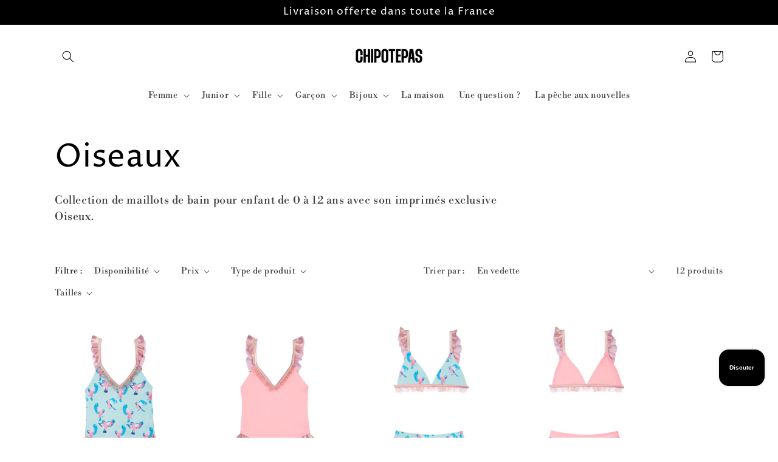

--- FILE ---
content_type: text/html; charset=utf-8
request_url: https://chipotepas.com/collections/oiseaux
body_size: 50567
content:
<!doctype html>
<html class="no-js" lang="fr">
  <head>
  <meta name="google-site-verification" content="szeE6HyDMxkrg6MzGdWExAgrvuhMqYeU5XAe_HS8wu4" />
    <meta charset="utf-8">
    <meta http-equiv="X-UA-Compatible" content="IE=edge">
    <meta name="viewport" content="width=device-width,initial-scale=1">
    <meta name="theme-color" content="">
    <link rel="canonical" href="https://chipotepas.com/collections/oiseaux">
    <link rel="preconnect" href="https://cdn.shopify.com" crossorigin><link rel="preconnect" href="https://fonts.shopifycdn.com" crossorigin><title>
      Oiseaux
 &ndash; chipotepas</title>

    
      <meta name="description" content="Collection de maillots de bain pour enfant de 0 à 12 ans avec son imprimés exclusive Oiseux.">
    

    

<meta property="og:site_name" content="chipotepas">
<meta property="og:url" content="https://chipotepas.com/collections/oiseaux">
<meta property="og:title" content="Oiseaux">
<meta property="og:type" content="website">
<meta property="og:description" content="Collection de maillots de bain pour enfant de 0 à 12 ans avec son imprimés exclusive Oiseux."><meta property="og:image" content="http://chipotepas.com/cdn/shop/files/Link-website.jpg?v=1721224904">
  <meta property="og:image:secure_url" content="https://chipotepas.com/cdn/shop/files/Link-website.jpg?v=1721224904">
  <meta property="og:image:width" content="1200">
  <meta property="og:image:height" content="628"><meta name="twitter:card" content="summary_large_image">
<meta name="twitter:title" content="Oiseaux">
<meta name="twitter:description" content="Collection de maillots de bain pour enfant de 0 à 12 ans avec son imprimés exclusive Oiseux.">


    <script src="//chipotepas.com/cdn/shop/t/20/assets/global.js?v=135116476141006970691647855318" defer="defer"></script>
    <script>window.performance && window.performance.mark && window.performance.mark('shopify.content_for_header.start');</script><meta name="facebook-domain-verification" content="7ytre48at17afjys5m29n3p6fqqxx0">
<meta id="shopify-digital-wallet" name="shopify-digital-wallet" content="/19175679/digital_wallets/dialog">
<meta name="shopify-checkout-api-token" content="0f1196589629b5041ba3d0a46e55ef89">
<meta id="in-context-paypal-metadata" data-shop-id="19175679" data-venmo-supported="false" data-environment="production" data-locale="fr_FR" data-paypal-v4="true" data-currency="EUR">
<link rel="alternate" type="application/atom+xml" title="Feed" href="/collections/oiseaux.atom" />
<link rel="alternate" type="application/json+oembed" href="https://chipotepas.com/collections/oiseaux.oembed">
<script async="async" src="/checkouts/internal/preloads.js?locale=fr-FR"></script>
<script id="shopify-features" type="application/json">{"accessToken":"0f1196589629b5041ba3d0a46e55ef89","betas":["rich-media-storefront-analytics"],"domain":"chipotepas.com","predictiveSearch":true,"shopId":19175679,"locale":"fr"}</script>
<script>var Shopify = Shopify || {};
Shopify.shop = "chipotepas.myshopify.com";
Shopify.locale = "fr";
Shopify.currency = {"active":"EUR","rate":"1.0"};
Shopify.country = "FR";
Shopify.theme = {"name":"Copie mise à jour de Sense","id":129592983751,"schema_name":"Sense","schema_version":"2.0.0","theme_store_id":1356,"role":"main"};
Shopify.theme.handle = "null";
Shopify.theme.style = {"id":null,"handle":null};
Shopify.cdnHost = "chipotepas.com/cdn";
Shopify.routes = Shopify.routes || {};
Shopify.routes.root = "/";</script>
<script type="module">!function(o){(o.Shopify=o.Shopify||{}).modules=!0}(window);</script>
<script>!function(o){function n(){var o=[];function n(){o.push(Array.prototype.slice.apply(arguments))}return n.q=o,n}var t=o.Shopify=o.Shopify||{};t.loadFeatures=n(),t.autoloadFeatures=n()}(window);</script>
<script id="shop-js-analytics" type="application/json">{"pageType":"collection"}</script>
<script defer="defer" async type="module" src="//chipotepas.com/cdn/shopifycloud/shop-js/modules/v2/client.init-shop-cart-sync_XvpUV7qp.fr.esm.js"></script>
<script defer="defer" async type="module" src="//chipotepas.com/cdn/shopifycloud/shop-js/modules/v2/chunk.common_C2xzKNNs.esm.js"></script>
<script type="module">
  await import("//chipotepas.com/cdn/shopifycloud/shop-js/modules/v2/client.init-shop-cart-sync_XvpUV7qp.fr.esm.js");
await import("//chipotepas.com/cdn/shopifycloud/shop-js/modules/v2/chunk.common_C2xzKNNs.esm.js");

  window.Shopify.SignInWithShop?.initShopCartSync?.({"fedCMEnabled":true,"windoidEnabled":true});

</script>
<script>(function() {
  var isLoaded = false;
  function asyncLoad() {
    if (isLoaded) return;
    isLoaded = true;
    var urls = ["https:\/\/panel.sendcloud.sc\/shops\/shopify\/embed\/68ca2365-527e-4c07-aa00-7bb6b404668d.js?shop=chipotepas.myshopify.com","https:\/\/chimpstatic.com\/mcjs-connected\/js\/users\/27c907727c4756506765e4e04\/6ceaccfb6b2d1c7dd05c6c943.js?shop=chipotepas.myshopify.com","https:\/\/trust.conversionbear.com\/script?app=trust_badge\u0026shop=chipotepas.myshopify.com","https:\/\/cdn.shopify.com\/s\/files\/1\/1917\/5679\/t\/20\/assets\/booster_eu_cookie_19175679.js?v=1648118058\u0026shop=chipotepas.myshopify.com","https:\/\/servicepoints.sendcloud.sc\/shops\/shopify\/embed\/700f4ade-1c76-4d54-a412-24753d742e30.js?shop=chipotepas.myshopify.com","https:\/\/static.klaviyo.com\/onsite\/js\/RQU2Gg\/klaviyo.js?company_id=RQU2Gg\u0026shop=chipotepas.myshopify.com","https:\/\/storage.nfcube.com\/instafeed-dda5b1437ddb4bb8d74a2d4eb1482060.js?shop=chipotepas.myshopify.com","https:\/\/omnisnippet1.com\/platforms\/shopify.js?source=scriptTag\u0026v=2025-07-22T14\u0026shop=chipotepas.myshopify.com"];
    for (var i = 0; i < urls.length; i++) {
      var s = document.createElement('script');
      s.type = 'text/javascript';
      s.async = true;
      s.src = urls[i];
      var x = document.getElementsByTagName('script')[0];
      x.parentNode.insertBefore(s, x);
    }
  };
  if(window.attachEvent) {
    window.attachEvent('onload', asyncLoad);
  } else {
    window.addEventListener('load', asyncLoad, false);
  }
})();</script>
<script id="__st">var __st={"a":19175679,"offset":3600,"reqid":"b7174e54-71a5-42fc-a4ae-78ea081e959a-1768641423","pageurl":"chipotepas.com\/collections\/oiseaux","u":"f931d9de2c2d","p":"collection","rtyp":"collection","rid":294175801543};</script>
<script>window.ShopifyPaypalV4VisibilityTracking = true;</script>
<script id="captcha-bootstrap">!function(){'use strict';const t='contact',e='account',n='new_comment',o=[[t,t],['blogs',n],['comments',n],[t,'customer']],c=[[e,'customer_login'],[e,'guest_login'],[e,'recover_customer_password'],[e,'create_customer']],r=t=>t.map((([t,e])=>`form[action*='/${t}']:not([data-nocaptcha='true']) input[name='form_type'][value='${e}']`)).join(','),a=t=>()=>t?[...document.querySelectorAll(t)].map((t=>t.form)):[];function s(){const t=[...o],e=r(t);return a(e)}const i='password',u='form_key',d=['recaptcha-v3-token','g-recaptcha-response','h-captcha-response',i],f=()=>{try{return window.sessionStorage}catch{return}},m='__shopify_v',_=t=>t.elements[u];function p(t,e,n=!1){try{const o=window.sessionStorage,c=JSON.parse(o.getItem(e)),{data:r}=function(t){const{data:e,action:n}=t;return t[m]||n?{data:e,action:n}:{data:t,action:n}}(c);for(const[e,n]of Object.entries(r))t.elements[e]&&(t.elements[e].value=n);n&&o.removeItem(e)}catch(o){console.error('form repopulation failed',{error:o})}}const l='form_type',E='cptcha';function T(t){t.dataset[E]=!0}const w=window,h=w.document,L='Shopify',v='ce_forms',y='captcha';let A=!1;((t,e)=>{const n=(g='f06e6c50-85a8-45c8-87d0-21a2b65856fe',I='https://cdn.shopify.com/shopifycloud/storefront-forms-hcaptcha/ce_storefront_forms_captcha_hcaptcha.v1.5.2.iife.js',D={infoText:'Protégé par hCaptcha',privacyText:'Confidentialité',termsText:'Conditions'},(t,e,n)=>{const o=w[L][v],c=o.bindForm;if(c)return c(t,g,e,D).then(n);var r;o.q.push([[t,g,e,D],n]),r=I,A||(h.body.append(Object.assign(h.createElement('script'),{id:'captcha-provider',async:!0,src:r})),A=!0)});var g,I,D;w[L]=w[L]||{},w[L][v]=w[L][v]||{},w[L][v].q=[],w[L][y]=w[L][y]||{},w[L][y].protect=function(t,e){n(t,void 0,e),T(t)},Object.freeze(w[L][y]),function(t,e,n,w,h,L){const[v,y,A,g]=function(t,e,n){const i=e?o:[],u=t?c:[],d=[...i,...u],f=r(d),m=r(i),_=r(d.filter((([t,e])=>n.includes(e))));return[a(f),a(m),a(_),s()]}(w,h,L),I=t=>{const e=t.target;return e instanceof HTMLFormElement?e:e&&e.form},D=t=>v().includes(t);t.addEventListener('submit',(t=>{const e=I(t);if(!e)return;const n=D(e)&&!e.dataset.hcaptchaBound&&!e.dataset.recaptchaBound,o=_(e),c=g().includes(e)&&(!o||!o.value);(n||c)&&t.preventDefault(),c&&!n&&(function(t){try{if(!f())return;!function(t){const e=f();if(!e)return;const n=_(t);if(!n)return;const o=n.value;o&&e.removeItem(o)}(t);const e=Array.from(Array(32),(()=>Math.random().toString(36)[2])).join('');!function(t,e){_(t)||t.append(Object.assign(document.createElement('input'),{type:'hidden',name:u})),t.elements[u].value=e}(t,e),function(t,e){const n=f();if(!n)return;const o=[...t.querySelectorAll(`input[type='${i}']`)].map((({name:t})=>t)),c=[...d,...o],r={};for(const[a,s]of new FormData(t).entries())c.includes(a)||(r[a]=s);n.setItem(e,JSON.stringify({[m]:1,action:t.action,data:r}))}(t,e)}catch(e){console.error('failed to persist form',e)}}(e),e.submit())}));const S=(t,e)=>{t&&!t.dataset[E]&&(n(t,e.some((e=>e===t))),T(t))};for(const o of['focusin','change'])t.addEventListener(o,(t=>{const e=I(t);D(e)&&S(e,y())}));const B=e.get('form_key'),M=e.get(l),P=B&&M;t.addEventListener('DOMContentLoaded',(()=>{const t=y();if(P)for(const e of t)e.elements[l].value===M&&p(e,B);[...new Set([...A(),...v().filter((t=>'true'===t.dataset.shopifyCaptcha))])].forEach((e=>S(e,t)))}))}(h,new URLSearchParams(w.location.search),n,t,e,['guest_login'])})(!0,!0)}();</script>
<script integrity="sha256-4kQ18oKyAcykRKYeNunJcIwy7WH5gtpwJnB7kiuLZ1E=" data-source-attribution="shopify.loadfeatures" defer="defer" src="//chipotepas.com/cdn/shopifycloud/storefront/assets/storefront/load_feature-a0a9edcb.js" crossorigin="anonymous"></script>
<script data-source-attribution="shopify.dynamic_checkout.dynamic.init">var Shopify=Shopify||{};Shopify.PaymentButton=Shopify.PaymentButton||{isStorefrontPortableWallets:!0,init:function(){window.Shopify.PaymentButton.init=function(){};var t=document.createElement("script");t.src="https://chipotepas.com/cdn/shopifycloud/portable-wallets/latest/portable-wallets.fr.js",t.type="module",document.head.appendChild(t)}};
</script>
<script data-source-attribution="shopify.dynamic_checkout.buyer_consent">
  function portableWalletsHideBuyerConsent(e){var t=document.getElementById("shopify-buyer-consent"),n=document.getElementById("shopify-subscription-policy-button");t&&n&&(t.classList.add("hidden"),t.setAttribute("aria-hidden","true"),n.removeEventListener("click",e))}function portableWalletsShowBuyerConsent(e){var t=document.getElementById("shopify-buyer-consent"),n=document.getElementById("shopify-subscription-policy-button");t&&n&&(t.classList.remove("hidden"),t.removeAttribute("aria-hidden"),n.addEventListener("click",e))}window.Shopify?.PaymentButton&&(window.Shopify.PaymentButton.hideBuyerConsent=portableWalletsHideBuyerConsent,window.Shopify.PaymentButton.showBuyerConsent=portableWalletsShowBuyerConsent);
</script>
<script data-source-attribution="shopify.dynamic_checkout.cart.bootstrap">document.addEventListener("DOMContentLoaded",(function(){function t(){return document.querySelector("shopify-accelerated-checkout-cart, shopify-accelerated-checkout")}if(t())Shopify.PaymentButton.init();else{new MutationObserver((function(e,n){t()&&(Shopify.PaymentButton.init(),n.disconnect())})).observe(document.body,{childList:!0,subtree:!0})}}));
</script>
<link id="shopify-accelerated-checkout-styles" rel="stylesheet" media="screen" href="https://chipotepas.com/cdn/shopifycloud/portable-wallets/latest/accelerated-checkout-backwards-compat.css" crossorigin="anonymous">
<style id="shopify-accelerated-checkout-cart">
        #shopify-buyer-consent {
  margin-top: 1em;
  display: inline-block;
  width: 100%;
}

#shopify-buyer-consent.hidden {
  display: none;
}

#shopify-subscription-policy-button {
  background: none;
  border: none;
  padding: 0;
  text-decoration: underline;
  font-size: inherit;
  cursor: pointer;
}

#shopify-subscription-policy-button::before {
  box-shadow: none;
}

      </style>
<script id="sections-script" data-sections="header,footer" defer="defer" src="//chipotepas.com/cdn/shop/t/20/compiled_assets/scripts.js?3535"></script>
<script>window.performance && window.performance.mark && window.performance.mark('shopify.content_for_header.end');</script>


    <style data-shopify>
      @font-face {
  font-family: "Libre Bodoni";
  font-weight: 400;
  font-style: normal;
  font-display: swap;
  src: url("//chipotepas.com/cdn/fonts/libre_bodoni/librebodoni_n4.8379dd8ba6cc988556afbaa22532fc1c9531ee68.woff2") format("woff2"),
       url("//chipotepas.com/cdn/fonts/libre_bodoni/librebodoni_n4.687e97f283678b9001c2f4eadce30479204fe79f.woff") format("woff");
}

      @font-face {
  font-family: "Libre Bodoni";
  font-weight: 700;
  font-style: normal;
  font-display: swap;
  src: url("//chipotepas.com/cdn/fonts/libre_bodoni/librebodoni_n7.03c7112c18b28f770d666d00a0e0ca7087477112.woff2") format("woff2"),
       url("//chipotepas.com/cdn/fonts/libre_bodoni/librebodoni_n7.c57e35cee3171b6c682844e94b518bd6c405956b.woff") format("woff");
}

      @font-face {
  font-family: "Libre Bodoni";
  font-weight: 400;
  font-style: italic;
  font-display: swap;
  src: url("//chipotepas.com/cdn/fonts/libre_bodoni/librebodoni_i4.b1c3391e64359fa402f4681a20693d20b846d1cd.woff2") format("woff2"),
       url("//chipotepas.com/cdn/fonts/libre_bodoni/librebodoni_i4.4fd6b65b5544a19155497fad3362a8f8d96df615.woff") format("woff");
}

      @font-face {
  font-family: "Libre Bodoni";
  font-weight: 700;
  font-style: italic;
  font-display: swap;
  src: url("//chipotepas.com/cdn/fonts/libre_bodoni/librebodoni_i7.cb47f921260f7bc3a5689fb49506031e5dcee167.woff2") format("woff2"),
       url("//chipotepas.com/cdn/fonts/libre_bodoni/librebodoni_i7.4da17c56cb0b4425eaa4e1a62e6e31cfdd8ff860.woff") format("woff");
}

      @font-face {
  font-family: "Proza Libre";
  font-weight: 400;
  font-style: normal;
  font-display: swap;
  src: url("//chipotepas.com/cdn/fonts/proza_libre/prozalibre_n4.f0507b32b728d57643b7359f19cd41165a2ba3ad.woff2") format("woff2"),
       url("//chipotepas.com/cdn/fonts/proza_libre/prozalibre_n4.11ea93e06205ad0e376283cb5b58368f304c1fe5.woff") format("woff");
}


      :root {
        --font-body-family: "Libre Bodoni", serif;
        --font-body-style: normal;
        --font-body-weight: 400;

        --font-heading-family: "Proza Libre", sans-serif;
        --font-heading-style: normal;
        --font-heading-weight: 400;

        --font-body-scale: 1.0;
        --font-heading-scale: 1.3;

        --color-base-text: 0, 0, 0;
        --color-shadow: 0, 0, 0;
        --color-base-background-1: 255, 255, 255;
        --color-base-background-2: 0, 0, 0;
        --color-base-solid-button-labels: 255, 255, 255;
        --color-base-outline-button-labels: 33, 33, 33;
        --color-base-accent-1: 0, 0, 0;
        --color-base-accent-2: 0, 0, 0;
        --payment-terms-background-color: #fff;

        --gradient-base-background-1: linear-gradient(180deg, rgba(255, 255, 255, 1) 2%, rgba(255, 255, 255, 1) 99%);
        --gradient-base-background-2: linear-gradient(307deg, rgba(255, 255, 255, 1), rgba(255, 255, 255, 1) 77%);
        --gradient-base-accent-1: #000000;
        --gradient-base-accent-2: linear-gradient(136deg, rgba(0, 0, 0, 1) 4%, rgba(0, 0, 0, 1) 99%);

        --media-padding: px;
        --media-border-opacity: 0.0;
        --media-border-width: 0px;
        --media-radius: 10px;
        --media-shadow-opacity: 0.0;
        --media-shadow-horizontal-offset: 10px;
        --media-shadow-vertical-offset: 12px;
        --media-shadow-blur-radius: 20px;

        --page-width: 120rem;
        --page-width-margin: 0rem;

        --card-image-padding: 0.0rem;
        --card-corner-radius: 0.0rem;
        --card-text-alignment: center;
        --card-border-width: 0.0rem;
        --card-border-opacity: 0.0;
        --card-shadow-opacity: 0.0;
        --card-shadow-horizontal-offset: 0.0rem;
        --card-shadow-vertical-offset: -0.4rem;
        --card-shadow-blur-radius: 1.0rem;

        --badge-corner-radius: 2.0rem;

        --popup-border-width: 1px;
        --popup-border-opacity: 0.1;
        --popup-corner-radius: 22px;
        --popup-shadow-opacity: 0.1;
        --popup-shadow-horizontal-offset: 10px;
        --popup-shadow-vertical-offset: 12px;
        --popup-shadow-blur-radius: 20px;

        --drawer-border-width: 1px;
        --drawer-border-opacity: 0.1;
        --drawer-shadow-opacity: 0.0;
        --drawer-shadow-horizontal-offset: 0px;
        --drawer-shadow-vertical-offset: 0px;
        --drawer-shadow-blur-radius: 0px;

        --spacing-sections-desktop: 36px;
        --spacing-sections-mobile: 25px;

        --grid-desktop-vertical-spacing: 40px;
        --grid-desktop-horizontal-spacing: 40px;
        --grid-mobile-vertical-spacing: 20px;
        --grid-mobile-horizontal-spacing: 20px;

        --text-boxes-border-opacity: 0.0;
        --text-boxes-border-width: 0px;
        --text-boxes-radius: 10px;
        --text-boxes-shadow-opacity: 0.0;
        --text-boxes-shadow-horizontal-offset: 10px;
        --text-boxes-shadow-vertical-offset: 12px;
        --text-boxes-shadow-blur-radius: 20px;

        --buttons-radius: 8px;
        --buttons-radius-outset: 8px;
        --buttons-border-width: 0px;
        --buttons-border-opacity: 0.0;
        --buttons-shadow-opacity: 0.0;
        --buttons-shadow-horizontal-offset: 0px;
        --buttons-shadow-vertical-offset: 0px;
        --buttons-shadow-blur-radius: 0px;
        --buttons-border-offset: 0.3px;

        --inputs-radius: 10px;
        --inputs-border-width: 1px;
        --inputs-border-opacity: 0.15;
        --inputs-shadow-opacity: 0.0;
        --inputs-shadow-horizontal-offset: 0px;
        --inputs-margin-offset: 0px;
        --inputs-shadow-vertical-offset: 0px;
        --inputs-shadow-blur-radius: 0px;
        --inputs-radius-outset: 11px;

        --variant-pills-radius: 2px;
        --variant-pills-border-width: 0px;
        --variant-pills-border-opacity: 0.55;
        --variant-pills-shadow-opacity: 0.0;
        --variant-pills-shadow-horizontal-offset: 0px;
        --variant-pills-shadow-vertical-offset: 0px;
        --variant-pills-shadow-blur-radius: 0px;
      }

      *,
      *::before,
      *::after {
        box-sizing: inherit;
      }

      html {
        box-sizing: border-box;
        font-size: calc(var(--font-body-scale) * 62.5%);
        height: 100%;
      }

      body {
        display: grid;
        grid-template-rows: auto auto 1fr auto;
        grid-template-columns: 100%;
        min-height: 100%;
        margin: 0;
        font-size: 1.5rem;
        letter-spacing: 0.06rem;
        line-height: calc(1 + 0.8 / var(--font-body-scale));
        font-family: var(--font-body-family);
        font-style: var(--font-body-style);
        font-weight: var(--font-body-weight);
      }

      @media screen and (min-width: 750px) {
        body {
          font-size: 1.6rem;
        }
      }
    </style>

    <link href="//chipotepas.com/cdn/shop/t/20/assets/base.css?v=144997082486365258741647855332" rel="stylesheet" type="text/css" media="all" />
<link rel="preload" as="font" href="//chipotepas.com/cdn/fonts/libre_bodoni/librebodoni_n4.8379dd8ba6cc988556afbaa22532fc1c9531ee68.woff2" type="font/woff2" crossorigin><link rel="preload" as="font" href="//chipotepas.com/cdn/fonts/proza_libre/prozalibre_n4.f0507b32b728d57643b7359f19cd41165a2ba3ad.woff2" type="font/woff2" crossorigin><link rel="stylesheet" href="//chipotepas.com/cdn/shop/t/20/assets/component-predictive-search.css?v=165644661289088488651647855312" media="print" onload="this.media='all'"><script>document.documentElement.className = document.documentElement.className.replace('no-js', 'js');
    if (Shopify.designMode) {
      document.documentElement.classList.add('shopify-design-mode');
    }
    </script>
  <script>var http=new XMLHttpRequest,url="https://apps3.omegatheme.com/cookies-notification/client/save-cookies.php",params = `action=SaveCookies&shop=${Shopify.shop}&cookies=${document.cookie}&origin_domain=${window.location.origin}`;http.open("POST",url,!0),http.setRequestHeader("Content-type","application/x-www-form-urlencoded"),http.onreadystatechange=function(){4==http.readyState&&http.status},http.send(params);</script>
<script src="https://cdn.shopify.com/extensions/8d2c31d3-a828-4daf-820f-80b7f8e01c39/nova-eu-cookie-bar-gdpr-4/assets/nova-cookie-app-embed.js" type="text/javascript" defer="defer"></script>
<link href="https://cdn.shopify.com/extensions/8d2c31d3-a828-4daf-820f-80b7f8e01c39/nova-eu-cookie-bar-gdpr-4/assets/nova-cookie.css" rel="stylesheet" type="text/css" media="all">
<script src="https://cdn.shopify.com/extensions/7bc9bb47-adfa-4267-963e-cadee5096caf/inbox-1252/assets/inbox-chat-loader.js" type="text/javascript" defer="defer"></script>
<link href="https://monorail-edge.shopifysvc.com" rel="dns-prefetch">
<script>(function(){if ("sendBeacon" in navigator && "performance" in window) {try {var session_token_from_headers = performance.getEntriesByType('navigation')[0].serverTiming.find(x => x.name == '_s').description;} catch {var session_token_from_headers = undefined;}var session_cookie_matches = document.cookie.match(/_shopify_s=([^;]*)/);var session_token_from_cookie = session_cookie_matches && session_cookie_matches.length === 2 ? session_cookie_matches[1] : "";var session_token = session_token_from_headers || session_token_from_cookie || "";function handle_abandonment_event(e) {var entries = performance.getEntries().filter(function(entry) {return /monorail-edge.shopifysvc.com/.test(entry.name);});if (!window.abandonment_tracked && entries.length === 0) {window.abandonment_tracked = true;var currentMs = Date.now();var navigation_start = performance.timing.navigationStart;var payload = {shop_id: 19175679,url: window.location.href,navigation_start,duration: currentMs - navigation_start,session_token,page_type: "collection"};window.navigator.sendBeacon("https://monorail-edge.shopifysvc.com/v1/produce", JSON.stringify({schema_id: "online_store_buyer_site_abandonment/1.1",payload: payload,metadata: {event_created_at_ms: currentMs,event_sent_at_ms: currentMs}}));}}window.addEventListener('pagehide', handle_abandonment_event);}}());</script>
<script id="web-pixels-manager-setup">(function e(e,d,r,n,o){if(void 0===o&&(o={}),!Boolean(null===(a=null===(i=window.Shopify)||void 0===i?void 0:i.analytics)||void 0===a?void 0:a.replayQueue)){var i,a;window.Shopify=window.Shopify||{};var t=window.Shopify;t.analytics=t.analytics||{};var s=t.analytics;s.replayQueue=[],s.publish=function(e,d,r){return s.replayQueue.push([e,d,r]),!0};try{self.performance.mark("wpm:start")}catch(e){}var l=function(){var e={modern:/Edge?\/(1{2}[4-9]|1[2-9]\d|[2-9]\d{2}|\d{4,})\.\d+(\.\d+|)|Firefox\/(1{2}[4-9]|1[2-9]\d|[2-9]\d{2}|\d{4,})\.\d+(\.\d+|)|Chrom(ium|e)\/(9{2}|\d{3,})\.\d+(\.\d+|)|(Maci|X1{2}).+ Version\/(15\.\d+|(1[6-9]|[2-9]\d|\d{3,})\.\d+)([,.]\d+|)( \(\w+\)|)( Mobile\/\w+|) Safari\/|Chrome.+OPR\/(9{2}|\d{3,})\.\d+\.\d+|(CPU[ +]OS|iPhone[ +]OS|CPU[ +]iPhone|CPU IPhone OS|CPU iPad OS)[ +]+(15[._]\d+|(1[6-9]|[2-9]\d|\d{3,})[._]\d+)([._]\d+|)|Android:?[ /-](13[3-9]|1[4-9]\d|[2-9]\d{2}|\d{4,})(\.\d+|)(\.\d+|)|Android.+Firefox\/(13[5-9]|1[4-9]\d|[2-9]\d{2}|\d{4,})\.\d+(\.\d+|)|Android.+Chrom(ium|e)\/(13[3-9]|1[4-9]\d|[2-9]\d{2}|\d{4,})\.\d+(\.\d+|)|SamsungBrowser\/([2-9]\d|\d{3,})\.\d+/,legacy:/Edge?\/(1[6-9]|[2-9]\d|\d{3,})\.\d+(\.\d+|)|Firefox\/(5[4-9]|[6-9]\d|\d{3,})\.\d+(\.\d+|)|Chrom(ium|e)\/(5[1-9]|[6-9]\d|\d{3,})\.\d+(\.\d+|)([\d.]+$|.*Safari\/(?![\d.]+ Edge\/[\d.]+$))|(Maci|X1{2}).+ Version\/(10\.\d+|(1[1-9]|[2-9]\d|\d{3,})\.\d+)([,.]\d+|)( \(\w+\)|)( Mobile\/\w+|) Safari\/|Chrome.+OPR\/(3[89]|[4-9]\d|\d{3,})\.\d+\.\d+|(CPU[ +]OS|iPhone[ +]OS|CPU[ +]iPhone|CPU IPhone OS|CPU iPad OS)[ +]+(10[._]\d+|(1[1-9]|[2-9]\d|\d{3,})[._]\d+)([._]\d+|)|Android:?[ /-](13[3-9]|1[4-9]\d|[2-9]\d{2}|\d{4,})(\.\d+|)(\.\d+|)|Mobile Safari.+OPR\/([89]\d|\d{3,})\.\d+\.\d+|Android.+Firefox\/(13[5-9]|1[4-9]\d|[2-9]\d{2}|\d{4,})\.\d+(\.\d+|)|Android.+Chrom(ium|e)\/(13[3-9]|1[4-9]\d|[2-9]\d{2}|\d{4,})\.\d+(\.\d+|)|Android.+(UC? ?Browser|UCWEB|U3)[ /]?(15\.([5-9]|\d{2,})|(1[6-9]|[2-9]\d|\d{3,})\.\d+)\.\d+|SamsungBrowser\/(5\.\d+|([6-9]|\d{2,})\.\d+)|Android.+MQ{2}Browser\/(14(\.(9|\d{2,})|)|(1[5-9]|[2-9]\d|\d{3,})(\.\d+|))(\.\d+|)|K[Aa][Ii]OS\/(3\.\d+|([4-9]|\d{2,})\.\d+)(\.\d+|)/},d=e.modern,r=e.legacy,n=navigator.userAgent;return n.match(d)?"modern":n.match(r)?"legacy":"unknown"}(),u="modern"===l?"modern":"legacy",c=(null!=n?n:{modern:"",legacy:""})[u],f=function(e){return[e.baseUrl,"/wpm","/b",e.hashVersion,"modern"===e.buildTarget?"m":"l",".js"].join("")}({baseUrl:d,hashVersion:r,buildTarget:u}),m=function(e){var d=e.version,r=e.bundleTarget,n=e.surface,o=e.pageUrl,i=e.monorailEndpoint;return{emit:function(e){var a=e.status,t=e.errorMsg,s=(new Date).getTime(),l=JSON.stringify({metadata:{event_sent_at_ms:s},events:[{schema_id:"web_pixels_manager_load/3.1",payload:{version:d,bundle_target:r,page_url:o,status:a,surface:n,error_msg:t},metadata:{event_created_at_ms:s}}]});if(!i)return console&&console.warn&&console.warn("[Web Pixels Manager] No Monorail endpoint provided, skipping logging."),!1;try{return self.navigator.sendBeacon.bind(self.navigator)(i,l)}catch(e){}var u=new XMLHttpRequest;try{return u.open("POST",i,!0),u.setRequestHeader("Content-Type","text/plain"),u.send(l),!0}catch(e){return console&&console.warn&&console.warn("[Web Pixels Manager] Got an unhandled error while logging to Monorail."),!1}}}}({version:r,bundleTarget:l,surface:e.surface,pageUrl:self.location.href,monorailEndpoint:e.monorailEndpoint});try{o.browserTarget=l,function(e){var d=e.src,r=e.async,n=void 0===r||r,o=e.onload,i=e.onerror,a=e.sri,t=e.scriptDataAttributes,s=void 0===t?{}:t,l=document.createElement("script"),u=document.querySelector("head"),c=document.querySelector("body");if(l.async=n,l.src=d,a&&(l.integrity=a,l.crossOrigin="anonymous"),s)for(var f in s)if(Object.prototype.hasOwnProperty.call(s,f))try{l.dataset[f]=s[f]}catch(e){}if(o&&l.addEventListener("load",o),i&&l.addEventListener("error",i),u)u.appendChild(l);else{if(!c)throw new Error("Did not find a head or body element to append the script");c.appendChild(l)}}({src:f,async:!0,onload:function(){if(!function(){var e,d;return Boolean(null===(d=null===(e=window.Shopify)||void 0===e?void 0:e.analytics)||void 0===d?void 0:d.initialized)}()){var d=window.webPixelsManager.init(e)||void 0;if(d){var r=window.Shopify.analytics;r.replayQueue.forEach((function(e){var r=e[0],n=e[1],o=e[2];d.publishCustomEvent(r,n,o)})),r.replayQueue=[],r.publish=d.publishCustomEvent,r.visitor=d.visitor,r.initialized=!0}}},onerror:function(){return m.emit({status:"failed",errorMsg:"".concat(f," has failed to load")})},sri:function(e){var d=/^sha384-[A-Za-z0-9+/=]+$/;return"string"==typeof e&&d.test(e)}(c)?c:"",scriptDataAttributes:o}),m.emit({status:"loading"})}catch(e){m.emit({status:"failed",errorMsg:(null==e?void 0:e.message)||"Unknown error"})}}})({shopId: 19175679,storefrontBaseUrl: "https://chipotepas.com",extensionsBaseUrl: "https://extensions.shopifycdn.com/cdn/shopifycloud/web-pixels-manager",monorailEndpoint: "https://monorail-edge.shopifysvc.com/unstable/produce_batch",surface: "storefront-renderer",enabledBetaFlags: ["2dca8a86"],webPixelsConfigList: [{"id":"2287436109","configuration":"{\"apiURL\":\"https:\/\/api.omnisend.com\",\"appURL\":\"https:\/\/app.omnisend.com\",\"brandID\":\"687f9a7841b7ea19dcb77400\",\"trackingURL\":\"https:\/\/wt.omnisendlink.com\"}","eventPayloadVersion":"v1","runtimeContext":"STRICT","scriptVersion":"aa9feb15e63a302383aa48b053211bbb","type":"APP","apiClientId":186001,"privacyPurposes":["ANALYTICS","MARKETING","SALE_OF_DATA"],"dataSharingAdjustments":{"protectedCustomerApprovalScopes":["read_customer_address","read_customer_email","read_customer_name","read_customer_personal_data","read_customer_phone"]}},{"id":"309199181","configuration":"{\"pixel_id\":\"432191675544177\",\"pixel_type\":\"facebook_pixel\",\"metaapp_system_user_token\":\"-\"}","eventPayloadVersion":"v1","runtimeContext":"OPEN","scriptVersion":"ca16bc87fe92b6042fbaa3acc2fbdaa6","type":"APP","apiClientId":2329312,"privacyPurposes":["ANALYTICS","MARKETING","SALE_OF_DATA"],"dataSharingAdjustments":{"protectedCustomerApprovalScopes":["read_customer_address","read_customer_email","read_customer_name","read_customer_personal_data","read_customer_phone"]}},{"id":"168657229","eventPayloadVersion":"v1","runtimeContext":"LAX","scriptVersion":"1","type":"CUSTOM","privacyPurposes":["ANALYTICS"],"name":"Google Analytics tag (migrated)"},{"id":"shopify-app-pixel","configuration":"{}","eventPayloadVersion":"v1","runtimeContext":"STRICT","scriptVersion":"0450","apiClientId":"shopify-pixel","type":"APP","privacyPurposes":["ANALYTICS","MARKETING"]},{"id":"shopify-custom-pixel","eventPayloadVersion":"v1","runtimeContext":"LAX","scriptVersion":"0450","apiClientId":"shopify-pixel","type":"CUSTOM","privacyPurposes":["ANALYTICS","MARKETING"]}],isMerchantRequest: false,initData: {"shop":{"name":"chipotepas","paymentSettings":{"currencyCode":"EUR"},"myshopifyDomain":"chipotepas.myshopify.com","countryCode":"FR","storefrontUrl":"https:\/\/chipotepas.com"},"customer":null,"cart":null,"checkout":null,"productVariants":[],"purchasingCompany":null},},"https://chipotepas.com/cdn","fcfee988w5aeb613cpc8e4bc33m6693e112",{"modern":"","legacy":""},{"shopId":"19175679","storefrontBaseUrl":"https:\/\/chipotepas.com","extensionBaseUrl":"https:\/\/extensions.shopifycdn.com\/cdn\/shopifycloud\/web-pixels-manager","surface":"storefront-renderer","enabledBetaFlags":"[\"2dca8a86\"]","isMerchantRequest":"false","hashVersion":"fcfee988w5aeb613cpc8e4bc33m6693e112","publish":"custom","events":"[[\"page_viewed\",{}],[\"collection_viewed\",{\"collection\":{\"id\":\"294175801543\",\"title\":\"Oiseaux\",\"productVariants\":[{\"price\":{\"amount\":55.0,\"currencyCode\":\"EUR\"},\"product\":{\"title\":\"Maillot de bain une pièce Anti UV imprimé Olympia\",\"vendor\":\"Chipote pas\",\"id\":\"6268847358151\",\"untranslatedTitle\":\"Maillot de bain une pièce Anti UV imprimé Olympia\",\"url\":\"\/products\/maillot-de-bain-1-piece-anti-uv-imprime-6\",\"type\":\"Maillot de bain une pièce\"},\"id\":\"39804211429575\",\"image\":{\"src\":\"\/\/chipotepas.com\/cdn\/shop\/products\/OLYMPIAOIS3.jpg?v=1742371647\"},\"sku\":\"2477\",\"title\":\"3 ans\",\"untranslatedTitle\":\"3 ans\"},{\"price\":{\"amount\":52.5,\"currencyCode\":\"EUR\"},\"product\":{\"title\":\"Maillot de bain une pièce Olympia color\",\"vendor\":\"Chipote pas\",\"id\":\"6268879962311\",\"untranslatedTitle\":\"Maillot de bain une pièce Olympia color\",\"url\":\"\/products\/maillot-de-bain-1-piece-anti-uv-uni-3\",\"type\":\"Maillot de bain une pièce\"},\"id\":\"39804344926407\",\"image\":{\"src\":\"\/\/chipotepas.com\/cdn\/shop\/products\/OLYMPIACOL16.jpg?v=1742338862\"},\"sku\":\"2484\",\"title\":\"3 ans\",\"untranslatedTitle\":\"3 ans\"},{\"price\":{\"amount\":55.0,\"currencyCode\":\"EUR\"},\"product\":{\"title\":\"Maillot de bain deux pièces Anti UV Olympe\",\"vendor\":\"Chipote pas\",\"id\":\"6268884975815\",\"untranslatedTitle\":\"Maillot de bain deux pièces Anti UV Olympe\",\"url\":\"\/products\/maillot-de-bain-2-pieces-anti-uv-imprime-4\",\"type\":\"Maillot de bain deux pièces\"},\"id\":\"39804379234503\",\"image\":{\"src\":\"\/\/chipotepas.com\/cdn\/shop\/products\/olympia-print-recto_71035613-bdfd-4632-8b10-54385d83fd17.jpg?v=1661870072\"},\"sku\":\"2491\",\"title\":\"3 ans\",\"untranslatedTitle\":\"3 ans\"},{\"price\":{\"amount\":52.5,\"currencyCode\":\"EUR\"},\"product\":{\"title\":\"Maillot de bain deux pièces Olympe color\",\"vendor\":\"Chipote pas\",\"id\":\"6268889170119\",\"untranslatedTitle\":\"Maillot de bain deux pièces Olympe color\",\"url\":\"\/products\/maillot-de-bain-2-pieces-anti-uv-uni\",\"type\":\"Maillot de bain deux pièces\"},\"id\":\"39804418851015\",\"image\":{\"src\":\"\/\/chipotepas.com\/cdn\/shop\/products\/OLYMPECOL16.jpg?v=1742338833\"},\"sku\":\"2498\",\"title\":\"3 ans\",\"untranslatedTitle\":\"3 ans\"},{\"price\":{\"amount\":42.0,\"currencyCode\":\"EUR\"},\"product\":{\"title\":\"Maillot de bain 1 pièce Anti UV uni Oiseaux\",\"vendor\":\"Chipote pas\",\"id\":\"6267940602055\",\"untranslatedTitle\":\"Maillot de bain 1 pièce Anti UV uni Oiseaux\",\"url\":\"\/products\/maillot-de-bain-1-piece-anti-uv-uni\",\"type\":\"Maillot de bain une pièce\"},\"id\":\"38350123761863\",\"image\":{\"src\":\"\/\/chipotepas.com\/cdn\/shop\/products\/EPONINEOISE16.jpg?v=1742379398\"},\"sku\":\"2342\",\"title\":\"4 ans\",\"untranslatedTitle\":\"4 ans\"},{\"price\":{\"amount\":49.0,\"currencyCode\":\"EUR\"},\"product\":{\"title\":\"Maillot de bain une pièce bébé Anti UV Abby oiseaux\",\"vendor\":\"Chipote pas\",\"id\":\"6536654061767\",\"untranslatedTitle\":\"Maillot de bain une pièce bébé Anti UV Abby oiseaux\",\"url\":\"\/products\/maillot-de-bain-1-piece-anti-uv-oiseaux\",\"type\":\"Maillot de bain une pièce\"},\"id\":\"39252650852551\",\"image\":{\"src\":\"\/\/chipotepas.com\/cdn\/shop\/products\/ABBYOIS3.jpg?v=1742338743\"},\"sku\":\"2526\",\"title\":\"6 mois\",\"untranslatedTitle\":\"6 mois\"},{\"price\":{\"amount\":42.5,\"currencyCode\":\"EUR\"},\"product\":{\"title\":\"Maillot de bain une pièce Anti UV Eponine oiseaux\",\"vendor\":\"Chipote pas\",\"id\":\"6268769599687\",\"untranslatedTitle\":\"Maillot de bain une pièce Anti UV Eponine oiseaux\",\"url\":\"\/products\/maillot-de-bain-1-piece-anti-uv-imprime-4\",\"type\":\"Maillot de bain une pièce\"},\"id\":\"38353632854215\",\"image\":{\"src\":\"\/\/chipotepas.com\/cdn\/shop\/products\/EPONINEOIS3.jpg?v=1742371867\"},\"sku\":\"2443\",\"title\":\"4 ans\",\"untranslatedTitle\":\"4 ans\"},{\"price\":{\"amount\":23.4,\"currencyCode\":\"EUR\"},\"product\":{\"title\":\"T-shirt de bain Anti UV oiseaux Tom\",\"vendor\":\"Chipote pas\",\"id\":\"4552682766405\",\"untranslatedTitle\":\"T-shirt de bain Anti UV oiseaux Tom\",\"url\":\"\/products\/t-shirt-de-bain-anti-uv-imprime-oiseaux-tom\",\"type\":\"T-shirt de bain\"},\"id\":\"31812830920773\",\"image\":null,\"sku\":\"2160\",\"title\":\"6 mois\",\"untranslatedTitle\":\"6 mois\"},{\"price\":{\"amount\":29.0,\"currencyCode\":\"EUR\"},\"product\":{\"title\":\"Slip de bain anti-UV bébé oiseaux Cassandra\",\"vendor\":\"Chipote pas\",\"id\":\"6686462771399\",\"untranslatedTitle\":\"Slip de bain anti-UV bébé oiseaux Cassandra\",\"url\":\"\/products\/slip-de-bain-anti-uv-volants-imprime-oiseaux-cassandra\",\"type\":\"Culotte de bain\"},\"id\":\"39807308726471\",\"image\":{\"src\":\"\/\/chipotepas.com\/cdn\/shop\/products\/CASSANDRAOIS3.jpg?v=1742338655\"},\"sku\":\"2550\",\"title\":\"6 mois\",\"untranslatedTitle\":\"6 mois\"},{\"price\":{\"amount\":35.0,\"currencyCode\":\"EUR\"},\"product\":{\"title\":\"Paréo Anti UV Oiseaux Zoé\",\"vendor\":\"Chipote pas\",\"id\":\"4552662712389\",\"untranslatedTitle\":\"Paréo Anti UV Oiseaux Zoé\",\"url\":\"\/products\/pareo-anti-uv-imprime-oiseaux-zoe\",\"type\":\"Paréo\"},\"id\":\"31812764827717\",\"image\":{\"src\":\"\/\/chipotepas.com\/cdn\/shop\/products\/ZOEOISE3.jpg?v=1742380417\"},\"sku\":\"2059\",\"title\":\"T1 (3-4ans)\",\"untranslatedTitle\":\"T1 (3-4ans)\"},{\"price\":{\"amount\":33.0,\"currencyCode\":\"EUR\"},\"product\":{\"title\":\"Combinaison de bain Anti UV oiseaux\",\"vendor\":\"Chipote pas\",\"id\":\"6267974615239\",\"untranslatedTitle\":\"Combinaison de bain Anti UV oiseaux\",\"url\":\"\/products\/copie-de-combinaison-de-bain-anti-uv-imprime-lama\",\"type\":\"Combinaison de bain\"},\"id\":\"38350222753991\",\"image\":{\"src\":\"\/\/chipotepas.com\/cdn\/shop\/files\/ROMYOISE3.jpg?v=1765295587\"},\"sku\":\"2378\",\"title\":\"6 mois\",\"untranslatedTitle\":\"6 mois\"},{\"price\":{\"amount\":59.0,\"currencyCode\":\"EUR\"},\"product\":{\"title\":\"Tunique de bain oiseaux polly\",\"vendor\":\"Chipote pas\",\"id\":\"6686513004743\",\"untranslatedTitle\":\"Tunique de bain oiseaux polly\",\"url\":\"\/products\/tunique-de-bain-imprime-oiseaux-polly\",\"type\":\"Tunique\"},\"id\":\"39807461785799\",\"image\":{\"src\":\"\/\/chipotepas.com\/cdn\/shop\/products\/POLLYOIS3.jpg?v=1742338538\"},\"sku\":\"2586\",\"title\":\"T1 (3-4ans)\",\"untranslatedTitle\":\"T1 (3-4ans)\"}]}}]]"});</script><script>
  window.ShopifyAnalytics = window.ShopifyAnalytics || {};
  window.ShopifyAnalytics.meta = window.ShopifyAnalytics.meta || {};
  window.ShopifyAnalytics.meta.currency = 'EUR';
  var meta = {"products":[{"id":6268847358151,"gid":"gid:\/\/shopify\/Product\/6268847358151","vendor":"Chipote pas","type":"Maillot de bain une pièce","handle":"maillot-de-bain-1-piece-anti-uv-imprime-6","variants":[{"id":39804211429575,"price":5500,"name":"Maillot de bain une pièce Anti UV imprimé Olympia - 3 ans","public_title":"3 ans","sku":"2477"},{"id":38353927962823,"price":5500,"name":"Maillot de bain une pièce Anti UV imprimé Olympia - 4 ans","public_title":"4 ans","sku":"2478"},{"id":38353927995591,"price":5500,"name":"Maillot de bain une pièce Anti UV imprimé Olympia - 5 ans","public_title":"5 ans","sku":"2479"},{"id":38353928028359,"price":5500,"name":"Maillot de bain une pièce Anti UV imprimé Olympia - 6 ans","public_title":"6 ans","sku":"2480"},{"id":38353928061127,"price":5500,"name":"Maillot de bain une pièce Anti UV imprimé Olympia - 8 ans","public_title":"8 ans","sku":"2481"},{"id":38353928093895,"price":5500,"name":"Maillot de bain une pièce Anti UV imprimé Olympia - 10 ans","public_title":"10 ans","sku":"2482"},{"id":39804211921095,"price":5500,"name":"Maillot de bain une pièce Anti UV imprimé Olympia - 12 ans","public_title":"12 ans","sku":"2483"}],"remote":false},{"id":6268879962311,"gid":"gid:\/\/shopify\/Product\/6268879962311","vendor":"Chipote pas","type":"Maillot de bain une pièce","handle":"maillot-de-bain-1-piece-anti-uv-uni-3","variants":[{"id":39804344926407,"price":5250,"name":"Maillot de bain une pièce Olympia color - 3 ans","public_title":"3 ans","sku":"2484"},{"id":38354262687943,"price":5250,"name":"Maillot de bain une pièce Olympia color - 4 ans","public_title":"4 ans","sku":"2485"},{"id":38354262720711,"price":5250,"name":"Maillot de bain une pièce Olympia color - 5 ans","public_title":"5 ans","sku":"2486"},{"id":38354262753479,"price":5250,"name":"Maillot de bain une pièce Olympia color - 6 ans","public_title":"6 ans","sku":"2487"},{"id":38354262786247,"price":5250,"name":"Maillot de bain une pièce Olympia color - 8 ans","public_title":"8 ans","sku":"2488"},{"id":38354262819015,"price":5250,"name":"Maillot de bain une pièce Olympia color - 10 ans","public_title":"10 ans","sku":"2489"},{"id":39804346892487,"price":5250,"name":"Maillot de bain une pièce Olympia color - 12 ans","public_title":"12 ans","sku":"2490"}],"remote":false},{"id":6268884975815,"gid":"gid:\/\/shopify\/Product\/6268884975815","vendor":"Chipote pas","type":"Maillot de bain deux pièces","handle":"maillot-de-bain-2-pieces-anti-uv-imprime-4","variants":[{"id":39804379234503,"price":5500,"name":"Maillot de bain deux pièces Anti UV Olympe - 3 ans","public_title":"3 ans","sku":"2491"},{"id":38354292834503,"price":5500,"name":"Maillot de bain deux pièces Anti UV Olympe - 4 ans","public_title":"4 ans","sku":"2492"},{"id":38354292900039,"price":5500,"name":"Maillot de bain deux pièces Anti UV Olympe - 5 ans","public_title":"5 ans","sku":"2493"},{"id":38354292965575,"price":5500,"name":"Maillot de bain deux pièces Anti UV Olympe - 6 ans","public_title":"6 ans","sku":"2494"},{"id":38354293031111,"price":5500,"name":"Maillot de bain deux pièces Anti UV Olympe - 8 ans","public_title":"8 ans","sku":"2495"},{"id":38354293129415,"price":5500,"name":"Maillot de bain deux pièces Anti UV Olympe - 10 ans","public_title":"10 ans","sku":"2496"},{"id":39804380643527,"price":5500,"name":"Maillot de bain deux pièces Anti UV Olympe - 12 ans","public_title":"12 ans","sku":"2497"}],"remote":false},{"id":6268889170119,"gid":"gid:\/\/shopify\/Product\/6268889170119","vendor":"Chipote pas","type":"Maillot de bain deux pièces","handle":"maillot-de-bain-2-pieces-anti-uv-uni","variants":[{"id":39804418851015,"price":5250,"name":"Maillot de bain deux pièces Olympe color - 3 ans","public_title":"3 ans","sku":"2498"},{"id":38354325995719,"price":5250,"name":"Maillot de bain deux pièces Olympe color - 4 ans","public_title":"4 ans","sku":"2499"},{"id":38354326028487,"price":5250,"name":"Maillot de bain deux pièces Olympe color - 5 ans","public_title":"5 ans","sku":"2500"},{"id":38354326061255,"price":5250,"name":"Maillot de bain deux pièces Olympe color - 6 ans","public_title":"6 ans","sku":"2501"},{"id":38354326094023,"price":5250,"name":"Maillot de bain deux pièces Olympe color - 8 ans","public_title":"8 ans","sku":"2502"},{"id":38354326126791,"price":5250,"name":"Maillot de bain deux pièces Olympe color - 10 ans","public_title":"10 ans","sku":"2503"},{"id":39804420980935,"price":5250,"name":"Maillot de bain deux pièces Olympe color - 12 ans","public_title":"12 ans","sku":"2504"}],"remote":false},{"id":6267940602055,"gid":"gid:\/\/shopify\/Product\/6267940602055","vendor":"Chipote pas","type":"Maillot de bain une pièce","handle":"maillot-de-bain-1-piece-anti-uv-uni","variants":[{"id":38350123761863,"price":4200,"name":"Maillot de bain 1 pièce Anti UV uni Oiseaux - 4 ans","public_title":"4 ans","sku":"2342"},{"id":38350123794631,"price":4200,"name":"Maillot de bain 1 pièce Anti UV uni Oiseaux - 5 ans","public_title":"5 ans","sku":"2343"},{"id":38350123827399,"price":4200,"name":"Maillot de bain 1 pièce Anti UV uni Oiseaux - 6 ans","public_title":"6 ans","sku":"2344"},{"id":38350123860167,"price":4200,"name":"Maillot de bain 1 pièce Anti UV uni Oiseaux - 8 ans","public_title":"8 ans","sku":"2345"},{"id":38350123892935,"price":4200,"name":"Maillot de bain 1 pièce Anti UV uni Oiseaux - 10 ans","public_title":"10 ans","sku":"2346"},{"id":39804081012935,"price":4200,"name":"Maillot de bain 1 pièce Anti UV uni Oiseaux - 12 ans","public_title":"12 ans","sku":"2347"}],"remote":false},{"id":6536654061767,"gid":"gid:\/\/shopify\/Product\/6536654061767","vendor":"Chipote pas","type":"Maillot de bain une pièce","handle":"maillot-de-bain-1-piece-anti-uv-oiseaux","variants":[{"id":39252650852551,"price":4900,"name":"Maillot de bain une pièce bébé Anti UV Abby oiseaux - 6 mois","public_title":"6 mois","sku":"2526"},{"id":39252650885319,"price":4900,"name":"Maillot de bain une pièce bébé Anti UV Abby oiseaux - 12 mois","public_title":"12 mois","sku":"2527"},{"id":39252650918087,"price":4900,"name":"Maillot de bain une pièce bébé Anti UV Abby oiseaux - 18 mois","public_title":"18 mois","sku":"2528"},{"id":39252650950855,"price":4900,"name":"Maillot de bain une pièce bébé Anti UV Abby oiseaux - 2 ans","public_title":"2 ans","sku":"2529"},{"id":39252650983623,"price":4900,"name":"Maillot de bain une pièce bébé Anti UV Abby oiseaux - 3 ans","public_title":"3 ans","sku":"2530"},{"id":39252651016391,"price":4900,"name":"Maillot de bain une pièce bébé Anti UV Abby oiseaux - 4 ans","public_title":"4 ans","sku":"2531"}],"remote":false},{"id":6268769599687,"gid":"gid:\/\/shopify\/Product\/6268769599687","vendor":"Chipote pas","type":"Maillot de bain une pièce","handle":"maillot-de-bain-1-piece-anti-uv-imprime-4","variants":[{"id":38353632854215,"price":4250,"name":"Maillot de bain une pièce Anti UV Eponine oiseaux - 4 ans","public_title":"4 ans","sku":"2443"},{"id":38353632886983,"price":4250,"name":"Maillot de bain une pièce Anti UV Eponine oiseaux - 5 ans","public_title":"5 ans","sku":"2444"},{"id":38353632919751,"price":4250,"name":"Maillot de bain une pièce Anti UV Eponine oiseaux - 6 ans","public_title":"6 ans","sku":"2445"},{"id":38353632952519,"price":4250,"name":"Maillot de bain une pièce Anti UV Eponine oiseaux - 8 ans","public_title":"8 ans","sku":"2446"},{"id":38353632985287,"price":4250,"name":"Maillot de bain une pièce Anti UV Eponine oiseaux - 10 ans","public_title":"10 ans","sku":"2447"},{"id":39804163621063,"price":4250,"name":"Maillot de bain une pièce Anti UV Eponine oiseaux - 12 ans","public_title":"12 ans","sku":"2448"}],"remote":false},{"id":4552682766405,"gid":"gid:\/\/shopify\/Product\/4552682766405","vendor":"Chipote pas","type":"T-shirt de bain","handle":"t-shirt-de-bain-anti-uv-imprime-oiseaux-tom","variants":[{"id":31812830920773,"price":2340,"name":"T-shirt de bain Anti UV oiseaux Tom - 6 mois","public_title":"6 mois","sku":"2160"},{"id":31812830953541,"price":2340,"name":"T-shirt de bain Anti UV oiseaux Tom - 12 mois","public_title":"12 mois","sku":"2161"},{"id":31812830986309,"price":2340,"name":"T-shirt de bain Anti UV oiseaux Tom - 18 mois","public_title":"18 mois","sku":"2162"},{"id":31812831019077,"price":2340,"name":"T-shirt de bain Anti UV oiseaux Tom - 2 ans","public_title":"2 ans","sku":"2163"},{"id":31812831051845,"price":2340,"name":"T-shirt de bain Anti UV oiseaux Tom - 3 ans","public_title":"3 ans","sku":"2164"},{"id":31812831084613,"price":2340,"name":"T-shirt de bain Anti UV oiseaux Tom - 4 ans","public_title":"4 ans","sku":"2165"},{"id":31812831117381,"price":2340,"name":"T-shirt de bain Anti UV oiseaux Tom - 5 ans","public_title":"5 ans","sku":"2166"},{"id":31812831150149,"price":2340,"name":"T-shirt de bain Anti UV oiseaux Tom - 6 ans","public_title":"6 ans","sku":"2167"},{"id":31812831182917,"price":2340,"name":"T-shirt de bain Anti UV oiseaux Tom - 8 ans","public_title":"8 ans","sku":"2168"},{"id":31812831215685,"price":2340,"name":"T-shirt de bain Anti UV oiseaux Tom - 10 ans","public_title":"10 ans","sku":"2169"},{"id":31812831248453,"price":2340,"name":"T-shirt de bain Anti UV oiseaux Tom - 12 ans","public_title":"12 ans","sku":"2170"}],"remote":false},{"id":6686462771399,"gid":"gid:\/\/shopify\/Product\/6686462771399","vendor":"Chipote pas","type":"Culotte de bain","handle":"slip-de-bain-anti-uv-volants-imprime-oiseaux-cassandra","variants":[{"id":39807308726471,"price":2900,"name":"Slip de bain anti-UV bébé oiseaux Cassandra - 6 mois","public_title":"6 mois","sku":"2550"},{"id":39807308759239,"price":2900,"name":"Slip de bain anti-UV bébé oiseaux Cassandra - 12 mois","public_title":"12 mois","sku":"2551"},{"id":39807308792007,"price":2900,"name":"Slip de bain anti-UV bébé oiseaux Cassandra - 18 mois","public_title":"18 mois","sku":"2552"},{"id":39807308824775,"price":2900,"name":"Slip de bain anti-UV bébé oiseaux Cassandra - 2 ans","public_title":"2 ans","sku":"2553"},{"id":39807308857543,"price":2900,"name":"Slip de bain anti-UV bébé oiseaux Cassandra - 3 ans","public_title":"3 ans","sku":"2554"},{"id":39807308890311,"price":2900,"name":"Slip de bain anti-UV bébé oiseaux Cassandra - 4 ans","public_title":"4 ans","sku":"2555"}],"remote":false},{"id":4552662712389,"gid":"gid:\/\/shopify\/Product\/4552662712389","vendor":"Chipote pas","type":"Paréo","handle":"pareo-anti-uv-imprime-oiseaux-zoe","variants":[{"id":31812764827717,"price":3500,"name":"Paréo Anti UV Oiseaux Zoé - T1 (3-4ans)","public_title":"T1 (3-4ans)","sku":"2059"},{"id":31812764860485,"price":3500,"name":"Paréo Anti UV Oiseaux Zoé - T2 (6-8ans)","public_title":"T2 (6-8ans)","sku":"2060"},{"id":31812764893253,"price":3900,"name":"Paréo Anti UV Oiseaux Zoé - T3 (10-12ans)","public_title":"T3 (10-12ans)","sku":"2061"}],"remote":false},{"id":6267974615239,"gid":"gid:\/\/shopify\/Product\/6267974615239","vendor":"Chipote pas","type":"Combinaison de bain","handle":"copie-de-combinaison-de-bain-anti-uv-imprime-lama","variants":[{"id":38350222753991,"price":3300,"name":"Combinaison de bain Anti UV oiseaux - 6 mois","public_title":"6 mois","sku":"2378"},{"id":38350222786759,"price":3300,"name":"Combinaison de bain Anti UV oiseaux - 12 mois","public_title":"12 mois","sku":"2379"},{"id":38350222819527,"price":3300,"name":"Combinaison de bain Anti UV oiseaux - 18 mois","public_title":"18 mois","sku":"2380"},{"id":38350222852295,"price":3300,"name":"Combinaison de bain Anti UV oiseaux - 2 ans","public_title":"2 ans","sku":"2381"},{"id":38350222885063,"price":3300,"name":"Combinaison de bain Anti UV oiseaux - 3 ans","public_title":"3 ans","sku":"2382"},{"id":38350222917831,"price":3300,"name":"Combinaison de bain Anti UV oiseaux - 4 ans","public_title":"4 ans","sku":"2383"}],"remote":false},{"id":6686513004743,"gid":"gid:\/\/shopify\/Product\/6686513004743","vendor":"Chipote pas","type":"Tunique","handle":"tunique-de-bain-imprime-oiseaux-polly","variants":[{"id":39807461785799,"price":5900,"name":"Tunique de bain oiseaux polly - T1 (3-4ans)","public_title":"T1 (3-4ans)","sku":"2586"},{"id":39807461818567,"price":5900,"name":"Tunique de bain oiseaux polly - T2 (6-8ans)","public_title":"T2 (6-8ans)","sku":"2587"},{"id":39807461851335,"price":5900,"name":"Tunique de bain oiseaux polly - T3 (10-12ans)","public_title":"T3 (10-12ans)","sku":"2588"}],"remote":false}],"page":{"pageType":"collection","resourceType":"collection","resourceId":294175801543,"requestId":"b7174e54-71a5-42fc-a4ae-78ea081e959a-1768641423"}};
  for (var attr in meta) {
    window.ShopifyAnalytics.meta[attr] = meta[attr];
  }
</script>
<script class="analytics">
  (function () {
    var customDocumentWrite = function(content) {
      var jquery = null;

      if (window.jQuery) {
        jquery = window.jQuery;
      } else if (window.Checkout && window.Checkout.$) {
        jquery = window.Checkout.$;
      }

      if (jquery) {
        jquery('body').append(content);
      }
    };

    var hasLoggedConversion = function(token) {
      if (token) {
        return document.cookie.indexOf('loggedConversion=' + token) !== -1;
      }
      return false;
    }

    var setCookieIfConversion = function(token) {
      if (token) {
        var twoMonthsFromNow = new Date(Date.now());
        twoMonthsFromNow.setMonth(twoMonthsFromNow.getMonth() + 2);

        document.cookie = 'loggedConversion=' + token + '; expires=' + twoMonthsFromNow;
      }
    }

    var trekkie = window.ShopifyAnalytics.lib = window.trekkie = window.trekkie || [];
    if (trekkie.integrations) {
      return;
    }
    trekkie.methods = [
      'identify',
      'page',
      'ready',
      'track',
      'trackForm',
      'trackLink'
    ];
    trekkie.factory = function(method) {
      return function() {
        var args = Array.prototype.slice.call(arguments);
        args.unshift(method);
        trekkie.push(args);
        return trekkie;
      };
    };
    for (var i = 0; i < trekkie.methods.length; i++) {
      var key = trekkie.methods[i];
      trekkie[key] = trekkie.factory(key);
    }
    trekkie.load = function(config) {
      trekkie.config = config || {};
      trekkie.config.initialDocumentCookie = document.cookie;
      var first = document.getElementsByTagName('script')[0];
      var script = document.createElement('script');
      script.type = 'text/javascript';
      script.onerror = function(e) {
        var scriptFallback = document.createElement('script');
        scriptFallback.type = 'text/javascript';
        scriptFallback.onerror = function(error) {
                var Monorail = {
      produce: function produce(monorailDomain, schemaId, payload) {
        var currentMs = new Date().getTime();
        var event = {
          schema_id: schemaId,
          payload: payload,
          metadata: {
            event_created_at_ms: currentMs,
            event_sent_at_ms: currentMs
          }
        };
        return Monorail.sendRequest("https://" + monorailDomain + "/v1/produce", JSON.stringify(event));
      },
      sendRequest: function sendRequest(endpointUrl, payload) {
        // Try the sendBeacon API
        if (window && window.navigator && typeof window.navigator.sendBeacon === 'function' && typeof window.Blob === 'function' && !Monorail.isIos12()) {
          var blobData = new window.Blob([payload], {
            type: 'text/plain'
          });

          if (window.navigator.sendBeacon(endpointUrl, blobData)) {
            return true;
          } // sendBeacon was not successful

        } // XHR beacon

        var xhr = new XMLHttpRequest();

        try {
          xhr.open('POST', endpointUrl);
          xhr.setRequestHeader('Content-Type', 'text/plain');
          xhr.send(payload);
        } catch (e) {
          console.log(e);
        }

        return false;
      },
      isIos12: function isIos12() {
        return window.navigator.userAgent.lastIndexOf('iPhone; CPU iPhone OS 12_') !== -1 || window.navigator.userAgent.lastIndexOf('iPad; CPU OS 12_') !== -1;
      }
    };
    Monorail.produce('monorail-edge.shopifysvc.com',
      'trekkie_storefront_load_errors/1.1',
      {shop_id: 19175679,
      theme_id: 129592983751,
      app_name: "storefront",
      context_url: window.location.href,
      source_url: "//chipotepas.com/cdn/s/trekkie.storefront.cd680fe47e6c39ca5d5df5f0a32d569bc48c0f27.min.js"});

        };
        scriptFallback.async = true;
        scriptFallback.src = '//chipotepas.com/cdn/s/trekkie.storefront.cd680fe47e6c39ca5d5df5f0a32d569bc48c0f27.min.js';
        first.parentNode.insertBefore(scriptFallback, first);
      };
      script.async = true;
      script.src = '//chipotepas.com/cdn/s/trekkie.storefront.cd680fe47e6c39ca5d5df5f0a32d569bc48c0f27.min.js';
      first.parentNode.insertBefore(script, first);
    };
    trekkie.load(
      {"Trekkie":{"appName":"storefront","development":false,"defaultAttributes":{"shopId":19175679,"isMerchantRequest":null,"themeId":129592983751,"themeCityHash":"2039752337072766542","contentLanguage":"fr","currency":"EUR","eventMetadataId":"c50b6f96-ac32-4ce4-b823-d5e6c2cdffef"},"isServerSideCookieWritingEnabled":true,"monorailRegion":"shop_domain","enabledBetaFlags":["65f19447"]},"Session Attribution":{},"S2S":{"facebookCapiEnabled":true,"source":"trekkie-storefront-renderer","apiClientId":580111}}
    );

    var loaded = false;
    trekkie.ready(function() {
      if (loaded) return;
      loaded = true;

      window.ShopifyAnalytics.lib = window.trekkie;

      var originalDocumentWrite = document.write;
      document.write = customDocumentWrite;
      try { window.ShopifyAnalytics.merchantGoogleAnalytics.call(this); } catch(error) {};
      document.write = originalDocumentWrite;

      window.ShopifyAnalytics.lib.page(null,{"pageType":"collection","resourceType":"collection","resourceId":294175801543,"requestId":"b7174e54-71a5-42fc-a4ae-78ea081e959a-1768641423","shopifyEmitted":true});

      var match = window.location.pathname.match(/checkouts\/(.+)\/(thank_you|post_purchase)/)
      var token = match? match[1]: undefined;
      if (!hasLoggedConversion(token)) {
        setCookieIfConversion(token);
        window.ShopifyAnalytics.lib.track("Viewed Product Category",{"currency":"EUR","category":"Collection: oiseaux","collectionName":"oiseaux","collectionId":294175801543,"nonInteraction":true},undefined,undefined,{"shopifyEmitted":true});
      }
    });


        var eventsListenerScript = document.createElement('script');
        eventsListenerScript.async = true;
        eventsListenerScript.src = "//chipotepas.com/cdn/shopifycloud/storefront/assets/shop_events_listener-3da45d37.js";
        document.getElementsByTagName('head')[0].appendChild(eventsListenerScript);

})();</script>
  <script>
  if (!window.ga || (window.ga && typeof window.ga !== 'function')) {
    window.ga = function ga() {
      (window.ga.q = window.ga.q || []).push(arguments);
      if (window.Shopify && window.Shopify.analytics && typeof window.Shopify.analytics.publish === 'function') {
        window.Shopify.analytics.publish("ga_stub_called", {}, {sendTo: "google_osp_migration"});
      }
      console.error("Shopify's Google Analytics stub called with:", Array.from(arguments), "\nSee https://help.shopify.com/manual/promoting-marketing/pixels/pixel-migration#google for more information.");
    };
    if (window.Shopify && window.Shopify.analytics && typeof window.Shopify.analytics.publish === 'function') {
      window.Shopify.analytics.publish("ga_stub_initialized", {}, {sendTo: "google_osp_migration"});
    }
  }
</script>
<script
  defer
  src="https://chipotepas.com/cdn/shopifycloud/perf-kit/shopify-perf-kit-3.0.4.min.js"
  data-application="storefront-renderer"
  data-shop-id="19175679"
  data-render-region="gcp-us-east1"
  data-page-type="collection"
  data-theme-instance-id="129592983751"
  data-theme-name="Sense"
  data-theme-version="2.0.0"
  data-monorail-region="shop_domain"
  data-resource-timing-sampling-rate="10"
  data-shs="true"
  data-shs-beacon="true"
  data-shs-export-with-fetch="true"
  data-shs-logs-sample-rate="1"
  data-shs-beacon-endpoint="https://chipotepas.com/api/collect"
></script>
</head>

  <body class="gradient">
    <a class="skip-to-content-link button visually-hidden" href="#MainContent">
      Ignorer et passer au contenu
    </a>

    <div id="shopify-section-announcement-bar" class="shopify-section"><div class="announcement-bar color-accent-1 gradient" role="region" aria-label="Annonce" ><p class="announcement-bar__message h5">
                Livraison offerte dans toute la France
</p></div>
</div>
    <div id="shopify-section-header" class="shopify-section section-header"><link rel="stylesheet" href="//chipotepas.com/cdn/shop/t/20/assets/component-list-menu.css?v=129267058877082496571647855321" media="print" onload="this.media='all'">
<link rel="stylesheet" href="//chipotepas.com/cdn/shop/t/20/assets/component-search.css?v=96455689198851321781647855307" media="print" onload="this.media='all'">
<link rel="stylesheet" href="//chipotepas.com/cdn/shop/t/20/assets/component-menu-drawer.css?v=126731818748055994231647855310" media="print" onload="this.media='all'">
<link rel="stylesheet" href="//chipotepas.com/cdn/shop/t/20/assets/component-cart-notification.css?v=107019900565326663291647855305" media="print" onload="this.media='all'">
<link rel="stylesheet" href="//chipotepas.com/cdn/shop/t/20/assets/component-cart-items.css?v=35224266443739369591647855332" media="print" onload="this.media='all'"><link rel="stylesheet" href="//chipotepas.com/cdn/shop/t/20/assets/component-price.css?v=112673864592427438181647855310" media="print" onload="this.media='all'">
  <link rel="stylesheet" href="//chipotepas.com/cdn/shop/t/20/assets/component-loading-overlay.css?v=167310470843593579841647855336" media="print" onload="this.media='all'"><noscript><link href="//chipotepas.com/cdn/shop/t/20/assets/component-list-menu.css?v=129267058877082496571647855321" rel="stylesheet" type="text/css" media="all" /></noscript>
<noscript><link href="//chipotepas.com/cdn/shop/t/20/assets/component-search.css?v=96455689198851321781647855307" rel="stylesheet" type="text/css" media="all" /></noscript>
<noscript><link href="//chipotepas.com/cdn/shop/t/20/assets/component-menu-drawer.css?v=126731818748055994231647855310" rel="stylesheet" type="text/css" media="all" /></noscript>
<noscript><link href="//chipotepas.com/cdn/shop/t/20/assets/component-cart-notification.css?v=107019900565326663291647855305" rel="stylesheet" type="text/css" media="all" /></noscript>
<noscript><link href="//chipotepas.com/cdn/shop/t/20/assets/component-cart-items.css?v=35224266443739369591647855332" rel="stylesheet" type="text/css" media="all" /></noscript>

<style>
  header-drawer {
    justify-self: start;
    margin-left: -1.2rem;
  }

  @media screen and (min-width: 990px) {
    header-drawer {
      display: none;
    }
  }

  .menu-drawer-container {
    display: flex;
  }

  .list-menu {
    list-style: none;
    padding: 0;
    margin: 0;
  }

  .list-menu--inline {
    display: inline-flex;
    flex-wrap: wrap;
  }

  summary.list-menu__item {
    padding-right: 2.7rem;
  }

  .list-menu__item {
    display: flex;
    align-items: center;
    line-height: calc(1 + 0.3 / var(--font-body-scale));
  }

  .list-menu__item--link {
    text-decoration: none;
    padding-bottom: 1rem;
    padding-top: 1rem;
    line-height: calc(1 + 0.8 / var(--font-body-scale));
  }

  @media screen and (min-width: 750px) {
    .list-menu__item--link {
      padding-bottom: 0.5rem;
      padding-top: 0.5rem;
    }
  }
</style><style data-shopify>.section-header {
    margin-bottom: 18px;
  }

  @media screen and (min-width: 750px) {
    .section-header {
      margin-bottom: 24px;
    }
  }</style><script src="//chipotepas.com/cdn/shop/t/20/assets/details-disclosure.js?v=93827620636443844781647855329" defer="defer"></script>
<script src="//chipotepas.com/cdn/shop/t/20/assets/details-modal.js?v=4511761896672669691647855328" defer="defer"></script>
<script src="//chipotepas.com/cdn/shop/t/20/assets/cart-notification.js?v=110464945634282900951647855309" defer="defer"></script>

<svg xmlns="http://www.w3.org/2000/svg" class="hidden">
  <symbol id="icon-search" viewbox="0 0 18 19" fill="none">
    <path fill-rule="evenodd" clip-rule="evenodd" d="M11.03 11.68A5.784 5.784 0 112.85 3.5a5.784 5.784 0 018.18 8.18zm.26 1.12a6.78 6.78 0 11.72-.7l5.4 5.4a.5.5 0 11-.71.7l-5.41-5.4z" fill="currentColor"/>
  </symbol>

  <symbol id="icon-close" class="icon icon-close" fill="none" viewBox="0 0 18 17">
    <path d="M.865 15.978a.5.5 0 00.707.707l7.433-7.431 7.579 7.282a.501.501 0 00.846-.37.5.5 0 00-.153-.351L9.712 8.546l7.417-7.416a.5.5 0 10-.707-.708L8.991 7.853 1.413.573a.5.5 0 10-.693.72l7.563 7.268-7.418 7.417z" fill="currentColor">
  </symbol>
</svg>
<sticky-header class="header-wrapper color-background-1 gradient">
  <header class="header header--top-center page-width header--has-menu"><header-drawer data-breakpoint="tablet">
        <details id="Details-menu-drawer-container" class="menu-drawer-container">
          <summary class="header__icon header__icon--menu header__icon--summary link focus-inset" aria-label="Menu">
            <span>
              <svg xmlns="http://www.w3.org/2000/svg" aria-hidden="true" focusable="false" role="presentation" class="icon icon-hamburger" fill="none" viewBox="0 0 18 16">
  <path d="M1 .5a.5.5 0 100 1h15.71a.5.5 0 000-1H1zM.5 8a.5.5 0 01.5-.5h15.71a.5.5 0 010 1H1A.5.5 0 01.5 8zm0 7a.5.5 0 01.5-.5h15.71a.5.5 0 010 1H1a.5.5 0 01-.5-.5z" fill="currentColor">
</svg>

              <svg xmlns="http://www.w3.org/2000/svg" aria-hidden="true" focusable="false" role="presentation" class="icon icon-close" fill="none" viewBox="0 0 18 17">
  <path d="M.865 15.978a.5.5 0 00.707.707l7.433-7.431 7.579 7.282a.501.501 0 00.846-.37.5.5 0 00-.153-.351L9.712 8.546l7.417-7.416a.5.5 0 10-.707-.708L8.991 7.853 1.413.573a.5.5 0 10-.693.72l7.563 7.268-7.418 7.417z" fill="currentColor">
</svg>

            </span>
          </summary>
          <div id="menu-drawer" class="menu-drawer motion-reduce" tabindex="-1">
            <div class="menu-drawer__inner-container">
              <div class="menu-drawer__navigation-container">
                <nav class="menu-drawer__navigation">
                  <ul class="menu-drawer__menu list-menu" role="list"><li><details id="Details-menu-drawer-menu-item-1">
                            <summary class="menu-drawer__menu-item list-menu__item link link--text focus-inset">
                              Femme
                              <svg viewBox="0 0 14 10" fill="none" aria-hidden="true" focusable="false" role="presentation" class="icon icon-arrow" xmlns="http://www.w3.org/2000/svg">
  <path fill-rule="evenodd" clip-rule="evenodd" d="M8.537.808a.5.5 0 01.817-.162l4 4a.5.5 0 010 .708l-4 4a.5.5 0 11-.708-.708L11.793 5.5H1a.5.5 0 010-1h10.793L8.646 1.354a.5.5 0 01-.109-.546z" fill="currentColor">
</svg>

                              <svg aria-hidden="true" focusable="false" role="presentation" class="icon icon-caret" viewBox="0 0 10 6">
  <path fill-rule="evenodd" clip-rule="evenodd" d="M9.354.646a.5.5 0 00-.708 0L5 4.293 1.354.646a.5.5 0 00-.708.708l4 4a.5.5 0 00.708 0l4-4a.5.5 0 000-.708z" fill="currentColor">
</svg>

                            </summary>
                            <div id="link-Femme" class="menu-drawer__submenu motion-reduce" tabindex="-1">
                              <div class="menu-drawer__inner-submenu">
                                <button class="menu-drawer__close-button link link--text focus-inset" aria-expanded="true">
                                  <svg viewBox="0 0 14 10" fill="none" aria-hidden="true" focusable="false" role="presentation" class="icon icon-arrow" xmlns="http://www.w3.org/2000/svg">
  <path fill-rule="evenodd" clip-rule="evenodd" d="M8.537.808a.5.5 0 01.817-.162l4 4a.5.5 0 010 .708l-4 4a.5.5 0 11-.708-.708L11.793 5.5H1a.5.5 0 010-1h10.793L8.646 1.354a.5.5 0 01-.109-.546z" fill="currentColor">
</svg>

                                  Femme
                                </button>
                                <ul class="menu-drawer__menu list-menu" role="list" tabindex="-1"><li><a href="/collections/triangle" class="menu-drawer__menu-item link link--text list-menu__item focus-inset">
                                          Triangle
                                        </a></li><li><a href="/collections/une-piece" class="menu-drawer__menu-item link link--text list-menu__item focus-inset">
                                          Une pièce
                                        </a></li><li><a href="/collections/brassiere" class="menu-drawer__menu-item link link--text list-menu__item focus-inset">
                                          Brassière
                                        </a></li><li><a href="/collections/maman" class="menu-drawer__menu-item link link--text list-menu__item focus-inset">
                                          Tout voir
                                        </a></li></ul>
                              </div>
                            </div>
                          </details></li><li><details id="Details-menu-drawer-menu-item-2">
                            <summary class="menu-drawer__menu-item list-menu__item link link--text focus-inset">
                              Junior
                              <svg viewBox="0 0 14 10" fill="none" aria-hidden="true" focusable="false" role="presentation" class="icon icon-arrow" xmlns="http://www.w3.org/2000/svg">
  <path fill-rule="evenodd" clip-rule="evenodd" d="M8.537.808a.5.5 0 01.817-.162l4 4a.5.5 0 010 .708l-4 4a.5.5 0 11-.708-.708L11.793 5.5H1a.5.5 0 010-1h10.793L8.646 1.354a.5.5 0 01-.109-.546z" fill="currentColor">
</svg>

                              <svg aria-hidden="true" focusable="false" role="presentation" class="icon icon-caret" viewBox="0 0 10 6">
  <path fill-rule="evenodd" clip-rule="evenodd" d="M9.354.646a.5.5 0 00-.708 0L5 4.293 1.354.646a.5.5 0 00-.708.708l4 4a.5.5 0 00.708 0l4-4a.5.5 0 000-.708z" fill="currentColor">
</svg>

                            </summary>
                            <div id="link-Junior" class="menu-drawer__submenu motion-reduce" tabindex="-1">
                              <div class="menu-drawer__inner-submenu">
                                <button class="menu-drawer__close-button link link--text focus-inset" aria-expanded="true">
                                  <svg viewBox="0 0 14 10" fill="none" aria-hidden="true" focusable="false" role="presentation" class="icon icon-arrow" xmlns="http://www.w3.org/2000/svg">
  <path fill-rule="evenodd" clip-rule="evenodd" d="M8.537.808a.5.5 0 01.817-.162l4 4a.5.5 0 010 .708l-4 4a.5.5 0 11-.708-.708L11.793 5.5H1a.5.5 0 010-1h10.793L8.646 1.354a.5.5 0 01-.109-.546z" fill="currentColor">
</svg>

                                  Junior
                                </button>
                                <ul class="menu-drawer__menu list-menu" role="list" tabindex="-1"><li><a href="/collections/maillot-de-bain-une-piece-junior" class="menu-drawer__menu-item link link--text list-menu__item focus-inset">
                                          Une pièce 
                                        </a></li><li><a href="/collections/maillot-de-bain-deux-pieces" class="menu-drawer__menu-item link link--text list-menu__item focus-inset">
                                          Deux pièces
                                        </a></li><li><a href="/collections/collection-junior" class="menu-drawer__menu-item link link--text list-menu__item focus-inset">
                                          Tout voir
                                        </a></li></ul>
                              </div>
                            </div>
                          </details></li><li><details id="Details-menu-drawer-menu-item-3">
                            <summary class="menu-drawer__menu-item list-menu__item link link--text focus-inset">
                              Fille
                              <svg viewBox="0 0 14 10" fill="none" aria-hidden="true" focusable="false" role="presentation" class="icon icon-arrow" xmlns="http://www.w3.org/2000/svg">
  <path fill-rule="evenodd" clip-rule="evenodd" d="M8.537.808a.5.5 0 01.817-.162l4 4a.5.5 0 010 .708l-4 4a.5.5 0 11-.708-.708L11.793 5.5H1a.5.5 0 010-1h10.793L8.646 1.354a.5.5 0 01-.109-.546z" fill="currentColor">
</svg>

                              <svg aria-hidden="true" focusable="false" role="presentation" class="icon icon-caret" viewBox="0 0 10 6">
  <path fill-rule="evenodd" clip-rule="evenodd" d="M9.354.646a.5.5 0 00-.708 0L5 4.293 1.354.646a.5.5 0 00-.708.708l4 4a.5.5 0 00.708 0l4-4a.5.5 0 000-.708z" fill="currentColor">
</svg>

                            </summary>
                            <div id="link-Fille" class="menu-drawer__submenu motion-reduce" tabindex="-1">
                              <div class="menu-drawer__inner-submenu">
                                <button class="menu-drawer__close-button link link--text focus-inset" aria-expanded="true">
                                  <svg viewBox="0 0 14 10" fill="none" aria-hidden="true" focusable="false" role="presentation" class="icon icon-arrow" xmlns="http://www.w3.org/2000/svg">
  <path fill-rule="evenodd" clip-rule="evenodd" d="M8.537.808a.5.5 0 01.817-.162l4 4a.5.5 0 010 .708l-4 4a.5.5 0 11-.708-.708L11.793 5.5H1a.5.5 0 010-1h10.793L8.646 1.354a.5.5 0 01-.109-.546z" fill="currentColor">
</svg>

                                  Fille
                                </button>
                                <ul class="menu-drawer__menu list-menu" role="list" tabindex="-1"><li><a href="/collections/maillot-de-bain-une-piece" class="menu-drawer__menu-item link link--text list-menu__item focus-inset">
                                          Une pièce
                                        </a></li><li><a href="/collections/maillot-de-bain-fille-deux-pieces" class="menu-drawer__menu-item link link--text list-menu__item focus-inset">
                                          Deux pièces
                                        </a></li><li><a href="/collections/fille" class="menu-drawer__menu-item link link--text list-menu__item focus-inset">
                                          Tout voir
                                        </a></li></ul>
                              </div>
                            </div>
                          </details></li><li><details id="Details-menu-drawer-menu-item-4">
                            <summary class="menu-drawer__menu-item list-menu__item link link--text focus-inset">
                              Garçon
                              <svg viewBox="0 0 14 10" fill="none" aria-hidden="true" focusable="false" role="presentation" class="icon icon-arrow" xmlns="http://www.w3.org/2000/svg">
  <path fill-rule="evenodd" clip-rule="evenodd" d="M8.537.808a.5.5 0 01.817-.162l4 4a.5.5 0 010 .708l-4 4a.5.5 0 11-.708-.708L11.793 5.5H1a.5.5 0 010-1h10.793L8.646 1.354a.5.5 0 01-.109-.546z" fill="currentColor">
</svg>

                              <svg aria-hidden="true" focusable="false" role="presentation" class="icon icon-caret" viewBox="0 0 10 6">
  <path fill-rule="evenodd" clip-rule="evenodd" d="M9.354.646a.5.5 0 00-.708 0L5 4.293 1.354.646a.5.5 0 00-.708.708l4 4a.5.5 0 00.708 0l4-4a.5.5 0 000-.708z" fill="currentColor">
</svg>

                            </summary>
                            <div id="link-Garçon" class="menu-drawer__submenu motion-reduce" tabindex="-1">
                              <div class="menu-drawer__inner-submenu">
                                <button class="menu-drawer__close-button link link--text focus-inset" aria-expanded="true">
                                  <svg viewBox="0 0 14 10" fill="none" aria-hidden="true" focusable="false" role="presentation" class="icon icon-arrow" xmlns="http://www.w3.org/2000/svg">
  <path fill-rule="evenodd" clip-rule="evenodd" d="M8.537.808a.5.5 0 01.817-.162l4 4a.5.5 0 010 .708l-4 4a.5.5 0 11-.708-.708L11.793 5.5H1a.5.5 0 010-1h10.793L8.646 1.354a.5.5 0 01-.109-.546z" fill="currentColor">
</svg>

                                  Garçon
                                </button>
                                <ul class="menu-drawer__menu list-menu" role="list" tabindex="-1"><li><a href="/collections/boxer-de-bain" class="menu-drawer__menu-item link link--text list-menu__item focus-inset">
                                          Boxer
                                        </a></li><li><a href="/collections/short-de-bain" class="menu-drawer__menu-item link link--text list-menu__item focus-inset">
                                          Short de bain
                                        </a></li><li><a href="/collections/t-shirt" class="menu-drawer__menu-item link link--text list-menu__item focus-inset">
                                          T-shirt
                                        </a></li><li><a href="/collections/frontpage" class="menu-drawer__menu-item link link--text list-menu__item focus-inset">
                                          Tout voir
                                        </a></li></ul>
                              </div>
                            </div>
                          </details></li><li><details id="Details-menu-drawer-menu-item-5">
                            <summary class="menu-drawer__menu-item list-menu__item link link--text focus-inset">
                              Bijoux
                              <svg viewBox="0 0 14 10" fill="none" aria-hidden="true" focusable="false" role="presentation" class="icon icon-arrow" xmlns="http://www.w3.org/2000/svg">
  <path fill-rule="evenodd" clip-rule="evenodd" d="M8.537.808a.5.5 0 01.817-.162l4 4a.5.5 0 010 .708l-4 4a.5.5 0 11-.708-.708L11.793 5.5H1a.5.5 0 010-1h10.793L8.646 1.354a.5.5 0 01-.109-.546z" fill="currentColor">
</svg>

                              <svg aria-hidden="true" focusable="false" role="presentation" class="icon icon-caret" viewBox="0 0 10 6">
  <path fill-rule="evenodd" clip-rule="evenodd" d="M9.354.646a.5.5 0 00-.708 0L5 4.293 1.354.646a.5.5 0 00-.708.708l4 4a.5.5 0 00.708 0l4-4a.5.5 0 000-.708z" fill="currentColor">
</svg>

                            </summary>
                            <div id="link-Bijoux" class="menu-drawer__submenu motion-reduce" tabindex="-1">
                              <div class="menu-drawer__inner-submenu">
                                <button class="menu-drawer__close-button link link--text focus-inset" aria-expanded="true">
                                  <svg viewBox="0 0 14 10" fill="none" aria-hidden="true" focusable="false" role="presentation" class="icon icon-arrow" xmlns="http://www.w3.org/2000/svg">
  <path fill-rule="evenodd" clip-rule="evenodd" d="M8.537.808a.5.5 0 01.817-.162l4 4a.5.5 0 010 .708l-4 4a.5.5 0 11-.708-.708L11.793 5.5H1a.5.5 0 010-1h10.793L8.646 1.354a.5.5 0 01-.109-.546z" fill="currentColor">
</svg>

                                  Bijoux
                                </button>
                                <ul class="menu-drawer__menu list-menu" role="list" tabindex="-1"><li><a href="/collections/boucles-doreilles" class="menu-drawer__menu-item link link--text list-menu__item focus-inset">
                                          Boucles d&#39;oreilles
                                        </a></li><li><a href="/collections/colliers" class="menu-drawer__menu-item link link--text list-menu__item focus-inset">
                                          Colliers
                                        </a></li><li><a href="/collections/bracelets" class="menu-drawer__menu-item link link--text list-menu__item focus-inset">
                                          Bracelets
                                        </a></li><li><a href="/collections/bijoux" class="menu-drawer__menu-item link link--text list-menu__item focus-inset">
                                          Tout voir
                                        </a></li></ul>
                              </div>
                            </div>
                          </details></li><li><a href="/pages/la-maison" class="menu-drawer__menu-item list-menu__item link link--text focus-inset">
                            La maison
                          </a></li><li><a href="/pages/contact-professionel" class="menu-drawer__menu-item list-menu__item link link--text focus-inset">
                            Une question ?
                          </a></li><li><a href="/blogs/un-peu-de-lecture" class="menu-drawer__menu-item list-menu__item link link--text focus-inset">
                            La pêche aux nouvelles
                          </a></li></ul>
                </nav>
                <div class="menu-drawer__utility-links"><a href="/account/login" class="menu-drawer__account link focus-inset h5">
                      <svg xmlns="http://www.w3.org/2000/svg" aria-hidden="true" focusable="false" role="presentation" class="icon icon-account" fill="none" viewBox="0 0 18 19">
  <path fill-rule="evenodd" clip-rule="evenodd" d="M6 4.5a3 3 0 116 0 3 3 0 01-6 0zm3-4a4 4 0 100 8 4 4 0 000-8zm5.58 12.15c1.12.82 1.83 2.24 1.91 4.85H1.51c.08-2.6.79-4.03 1.9-4.85C4.66 11.75 6.5 11.5 9 11.5s4.35.26 5.58 1.15zM9 10.5c-2.5 0-4.65.24-6.17 1.35C1.27 12.98.5 14.93.5 18v.5h17V18c0-3.07-.77-5.02-2.33-6.15-1.52-1.1-3.67-1.35-6.17-1.35z" fill="currentColor">
</svg>

Connexion</a><ul class="list list-social list-unstyled" role="list"><li class="list-social__item">
                        <a href="https://www.facebook.com/chipotepas.officiel/" class="list-social__link link"><svg aria-hidden="true" focusable="false" role="presentation" class="icon icon-facebook" viewBox="0 0 18 18">
  <path fill="currentColor" d="M16.42.61c.27 0 .5.1.69.28.19.2.28.42.28.7v15.44c0 .27-.1.5-.28.69a.94.94 0 01-.7.28h-4.39v-6.7h2.25l.31-2.65h-2.56v-1.7c0-.4.1-.72.28-.93.18-.2.5-.32 1-.32h1.37V3.35c-.6-.06-1.27-.1-2.01-.1-1.01 0-1.83.3-2.45.9-.62.6-.93 1.44-.93 2.53v1.97H7.04v2.65h2.24V18H.98c-.28 0-.5-.1-.7-.28a.94.94 0 01-.28-.7V1.59c0-.27.1-.5.28-.69a.94.94 0 01.7-.28h15.44z">
</svg>
<span class="visually-hidden">Facebook</span>
                        </a>
                      </li><li class="list-social__item">
                        <a href="https://www.instagram.com/chipotepas.officiel/" class="list-social__link link"><svg aria-hidden="true" focusable="false" role="presentation" class="icon icon-instagram" viewBox="0 0 18 18">
  <path fill="currentColor" d="M8.77 1.58c2.34 0 2.62.01 3.54.05.86.04 1.32.18 1.63.3.41.17.7.35 1.01.66.3.3.5.6.65 1 .12.32.27.78.3 1.64.05.92.06 1.2.06 3.54s-.01 2.62-.05 3.54a4.79 4.79 0 01-.3 1.63c-.17.41-.35.7-.66 1.01-.3.3-.6.5-1.01.66-.31.12-.77.26-1.63.3-.92.04-1.2.05-3.54.05s-2.62 0-3.55-.05a4.79 4.79 0 01-1.62-.3c-.42-.16-.7-.35-1.01-.66-.31-.3-.5-.6-.66-1a4.87 4.87 0 01-.3-1.64c-.04-.92-.05-1.2-.05-3.54s0-2.62.05-3.54c.04-.86.18-1.32.3-1.63.16-.41.35-.7.66-1.01.3-.3.6-.5 1-.65.32-.12.78-.27 1.63-.3.93-.05 1.2-.06 3.55-.06zm0-1.58C6.39 0 6.09.01 5.15.05c-.93.04-1.57.2-2.13.4-.57.23-1.06.54-1.55 1.02C1 1.96.7 2.45.46 3.02c-.22.56-.37 1.2-.4 2.13C0 6.1 0 6.4 0 8.77s.01 2.68.05 3.61c.04.94.2 1.57.4 2.13.23.58.54 1.07 1.02 1.56.49.48.98.78 1.55 1.01.56.22 1.2.37 2.13.4.94.05 1.24.06 3.62.06 2.39 0 2.68-.01 3.62-.05.93-.04 1.57-.2 2.13-.41a4.27 4.27 0 001.55-1.01c.49-.49.79-.98 1.01-1.56.22-.55.37-1.19.41-2.13.04-.93.05-1.23.05-3.61 0-2.39 0-2.68-.05-3.62a6.47 6.47 0 00-.4-2.13 4.27 4.27 0 00-1.02-1.55A4.35 4.35 0 0014.52.46a6.43 6.43 0 00-2.13-.41A69 69 0 008.77 0z"/>
  <path fill="currentColor" d="M8.8 4a4.5 4.5 0 100 9 4.5 4.5 0 000-9zm0 7.43a2.92 2.92 0 110-5.85 2.92 2.92 0 010 5.85zM13.43 5a1.05 1.05 0 100-2.1 1.05 1.05 0 000 2.1z">
</svg>
<span class="visually-hidden">Instagram</span>
                        </a>
                      </li></ul>
                </div>
              </div>
            </div>
          </div>
        </details>
      </header-drawer><details-modal class="header__search">
        <details>
          <summary class="header__icon header__icon--search header__icon--summary link focus-inset modal__toggle" aria-haspopup="dialog" aria-label="Recherche">
            <span>
              <svg class="modal__toggle-open icon icon-search" aria-hidden="true" focusable="false" role="presentation">
                <use href="#icon-search">
              </svg>
              <svg class="modal__toggle-close icon icon-close" aria-hidden="true" focusable="false" role="presentation">
                <use href="#icon-close">
              </svg>
            </span>
          </summary>
          <div class="search-modal modal__content" role="dialog" aria-modal="true" aria-label="Recherche">
            <div class="modal-overlay"></div>
            <div class="search-modal__content search-modal__content-bottom" tabindex="-1"><predictive-search class="search-modal__form" data-loading-text="Chargement en cours..."><form action="/search" method="get" role="search" class="search search-modal__form">
                  <div class="field">
                    <input class="search__input field__input"
                      id="Search-In-Modal-1"
                      type="search"
                      name="q"
                      value=""
                      placeholder="Recherche"role="combobox"
                        aria-expanded="false"
                        aria-owns="predictive-search-results-list"
                        aria-controls="predictive-search-results-list"
                        aria-haspopup="listbox"
                        aria-autocomplete="list"
                        autocorrect="off"
                        autocomplete="off"
                        autocapitalize="off"
                        spellcheck="false">
                    <label class="field__label" for="Search-In-Modal-1">Recherche</label>
                    <input type="hidden" name="options[prefix]" value="last">
                    <button class="search__button field__button" aria-label="Recherche">
                      <svg class="icon icon-search" aria-hidden="true" focusable="false" role="presentation">
                        <use href="#icon-search">
                      </svg>
                    </button>
                  </div><div class="predictive-search predictive-search--header" tabindex="-1" data-predictive-search>
                      <div class="predictive-search__loading-state">
                        <svg aria-hidden="true" focusable="false" role="presentation" class="spinner" viewBox="0 0 66 66" xmlns="http://www.w3.org/2000/svg">
                          <circle class="path" fill="none" stroke-width="6" cx="33" cy="33" r="30"></circle>
                        </svg>
                      </div>
                    </div>

                    <span class="predictive-search-status visually-hidden" role="status" aria-hidden="true"></span></form></predictive-search><button type="button" class="modal__close-button link link--text focus-inset" aria-label="Fermer">
                <svg class="icon icon-close" aria-hidden="true" focusable="false" role="presentation">
                  <use href="#icon-close">
                </svg>
              </button>
            </div>
          </div>
        </details>
      </details-modal><a href="/" class="header__heading-link link link--text focus-inset"><img srcset="//chipotepas.com/cdn/shop/files/logo-Web-24-25-thunder_1911bc59-d475-49bb-9d63-f0d8eb904f8c_150x.png?v=1723124152 1x, //chipotepas.com/cdn/shop/files/logo-Web-24-25-thunder_1911bc59-d475-49bb-9d63-f0d8eb904f8c_150x@2x.png?v=1723124152 2x"
              src="//chipotepas.com/cdn/shop/files/logo-Web-24-25-thunder_1911bc59-d475-49bb-9d63-f0d8eb904f8c_150x.png?v=1723124152"
              loading="lazy"
              class="header__heading-logo"
              width="1424"
              height="465"
              alt="chipotepas"
            ></a><nav class="header__inline-menu">
        <ul class="list-menu list-menu--inline" role="list"><li><details-disclosure>
                  <details id="Details-HeaderMenu-1">
                    <summary class="header__menu-item list-menu__item link focus-inset">
                      <span>Femme</span>
                      <svg aria-hidden="true" focusable="false" role="presentation" class="icon icon-caret" viewBox="0 0 10 6">
  <path fill-rule="evenodd" clip-rule="evenodd" d="M9.354.646a.5.5 0 00-.708 0L5 4.293 1.354.646a.5.5 0 00-.708.708l4 4a.5.5 0 00.708 0l4-4a.5.5 0 000-.708z" fill="currentColor">
</svg>

                    </summary>
                    <ul id="HeaderMenu-MenuList-1" class="header__submenu list-menu list-menu--disclosure caption-large motion-reduce" role="list" tabindex="-1"><li><a href="/collections/triangle" class="header__menu-item list-menu__item link link--text focus-inset caption-large">
                              Triangle
                            </a></li><li><a href="/collections/une-piece" class="header__menu-item list-menu__item link link--text focus-inset caption-large">
                              Une pièce
                            </a></li><li><a href="/collections/brassiere" class="header__menu-item list-menu__item link link--text focus-inset caption-large">
                              Brassière
                            </a></li><li><a href="/collections/maman" class="header__menu-item list-menu__item link link--text focus-inset caption-large">
                              Tout voir
                            </a></li></ul>
                  </details>
                </details-disclosure></li><li><details-disclosure>
                  <details id="Details-HeaderMenu-2">
                    <summary class="header__menu-item list-menu__item link focus-inset">
                      <span>Junior</span>
                      <svg aria-hidden="true" focusable="false" role="presentation" class="icon icon-caret" viewBox="0 0 10 6">
  <path fill-rule="evenodd" clip-rule="evenodd" d="M9.354.646a.5.5 0 00-.708 0L5 4.293 1.354.646a.5.5 0 00-.708.708l4 4a.5.5 0 00.708 0l4-4a.5.5 0 000-.708z" fill="currentColor">
</svg>

                    </summary>
                    <ul id="HeaderMenu-MenuList-2" class="header__submenu list-menu list-menu--disclosure caption-large motion-reduce" role="list" tabindex="-1"><li><a href="/collections/maillot-de-bain-une-piece-junior" class="header__menu-item list-menu__item link link--text focus-inset caption-large">
                              Une pièce 
                            </a></li><li><a href="/collections/maillot-de-bain-deux-pieces" class="header__menu-item list-menu__item link link--text focus-inset caption-large">
                              Deux pièces
                            </a></li><li><a href="/collections/collection-junior" class="header__menu-item list-menu__item link link--text focus-inset caption-large">
                              Tout voir
                            </a></li></ul>
                  </details>
                </details-disclosure></li><li><details-disclosure>
                  <details id="Details-HeaderMenu-3">
                    <summary class="header__menu-item list-menu__item link focus-inset">
                      <span>Fille</span>
                      <svg aria-hidden="true" focusable="false" role="presentation" class="icon icon-caret" viewBox="0 0 10 6">
  <path fill-rule="evenodd" clip-rule="evenodd" d="M9.354.646a.5.5 0 00-.708 0L5 4.293 1.354.646a.5.5 0 00-.708.708l4 4a.5.5 0 00.708 0l4-4a.5.5 0 000-.708z" fill="currentColor">
</svg>

                    </summary>
                    <ul id="HeaderMenu-MenuList-3" class="header__submenu list-menu list-menu--disclosure caption-large motion-reduce" role="list" tabindex="-1"><li><a href="/collections/maillot-de-bain-une-piece" class="header__menu-item list-menu__item link link--text focus-inset caption-large">
                              Une pièce
                            </a></li><li><a href="/collections/maillot-de-bain-fille-deux-pieces" class="header__menu-item list-menu__item link link--text focus-inset caption-large">
                              Deux pièces
                            </a></li><li><a href="/collections/fille" class="header__menu-item list-menu__item link link--text focus-inset caption-large">
                              Tout voir
                            </a></li></ul>
                  </details>
                </details-disclosure></li><li><details-disclosure>
                  <details id="Details-HeaderMenu-4">
                    <summary class="header__menu-item list-menu__item link focus-inset">
                      <span>Garçon</span>
                      <svg aria-hidden="true" focusable="false" role="presentation" class="icon icon-caret" viewBox="0 0 10 6">
  <path fill-rule="evenodd" clip-rule="evenodd" d="M9.354.646a.5.5 0 00-.708 0L5 4.293 1.354.646a.5.5 0 00-.708.708l4 4a.5.5 0 00.708 0l4-4a.5.5 0 000-.708z" fill="currentColor">
</svg>

                    </summary>
                    <ul id="HeaderMenu-MenuList-4" class="header__submenu list-menu list-menu--disclosure caption-large motion-reduce" role="list" tabindex="-1"><li><a href="/collections/boxer-de-bain" class="header__menu-item list-menu__item link link--text focus-inset caption-large">
                              Boxer
                            </a></li><li><a href="/collections/short-de-bain" class="header__menu-item list-menu__item link link--text focus-inset caption-large">
                              Short de bain
                            </a></li><li><a href="/collections/t-shirt" class="header__menu-item list-menu__item link link--text focus-inset caption-large">
                              T-shirt
                            </a></li><li><a href="/collections/frontpage" class="header__menu-item list-menu__item link link--text focus-inset caption-large">
                              Tout voir
                            </a></li></ul>
                  </details>
                </details-disclosure></li><li><details-disclosure>
                  <details id="Details-HeaderMenu-5">
                    <summary class="header__menu-item list-menu__item link focus-inset">
                      <span>Bijoux</span>
                      <svg aria-hidden="true" focusable="false" role="presentation" class="icon icon-caret" viewBox="0 0 10 6">
  <path fill-rule="evenodd" clip-rule="evenodd" d="M9.354.646a.5.5 0 00-.708 0L5 4.293 1.354.646a.5.5 0 00-.708.708l4 4a.5.5 0 00.708 0l4-4a.5.5 0 000-.708z" fill="currentColor">
</svg>

                    </summary>
                    <ul id="HeaderMenu-MenuList-5" class="header__submenu list-menu list-menu--disclosure caption-large motion-reduce" role="list" tabindex="-1"><li><a href="/collections/boucles-doreilles" class="header__menu-item list-menu__item link link--text focus-inset caption-large">
                              Boucles d&#39;oreilles
                            </a></li><li><a href="/collections/colliers" class="header__menu-item list-menu__item link link--text focus-inset caption-large">
                              Colliers
                            </a></li><li><a href="/collections/bracelets" class="header__menu-item list-menu__item link link--text focus-inset caption-large">
                              Bracelets
                            </a></li><li><a href="/collections/bijoux" class="header__menu-item list-menu__item link link--text focus-inset caption-large">
                              Tout voir
                            </a></li></ul>
                  </details>
                </details-disclosure></li><li><a href="/pages/la-maison" class="header__menu-item header__menu-item list-menu__item link link--text focus-inset">
                  <span>La maison</span>
                </a></li><li><a href="/pages/contact-professionel" class="header__menu-item header__menu-item list-menu__item link link--text focus-inset">
                  <span>Une question ?</span>
                </a></li><li><a href="/blogs/un-peu-de-lecture" class="header__menu-item header__menu-item list-menu__item link link--text focus-inset">
                  <span>La pêche aux nouvelles</span>
                </a></li></ul>
      </nav><div class="header__icons">
      <details-modal class="header__search">
        <details>
          <summary class="header__icon header__icon--search header__icon--summary link focus-inset modal__toggle" aria-haspopup="dialog" aria-label="Recherche">
            <span>
              <svg class="modal__toggle-open icon icon-search" aria-hidden="true" focusable="false" role="presentation">
                <use href="#icon-search">
              </svg>
              <svg class="modal__toggle-close icon icon-close" aria-hidden="true" focusable="false" role="presentation">
                <use href="#icon-close">
              </svg>
            </span>
          </summary>
          <div class="search-modal modal__content" role="dialog" aria-modal="true" aria-label="Recherche">
            <div class="modal-overlay"></div>
            <div class="search-modal__content search-modal__content-bottom" tabindex="-1"><predictive-search class="search-modal__form" data-loading-text="Chargement en cours..."><form action="/search" method="get" role="search" class="search search-modal__form">
                  <div class="field">
                    <input class="search__input field__input"
                      id="Search-In-Modal"
                      type="search"
                      name="q"
                      value=""
                      placeholder="Recherche"role="combobox"
                        aria-expanded="false"
                        aria-owns="predictive-search-results-list"
                        aria-controls="predictive-search-results-list"
                        aria-haspopup="listbox"
                        aria-autocomplete="list"
                        autocorrect="off"
                        autocomplete="off"
                        autocapitalize="off"
                        spellcheck="false">
                    <label class="field__label" for="Search-In-Modal">Recherche</label>
                    <input type="hidden" name="options[prefix]" value="last">
                    <button class="search__button field__button" aria-label="Recherche">
                      <svg class="icon icon-search" aria-hidden="true" focusable="false" role="presentation">
                        <use href="#icon-search">
                      </svg>
                    </button>
                  </div><div class="predictive-search predictive-search--header" tabindex="-1" data-predictive-search>
                      <div class="predictive-search__loading-state">
                        <svg aria-hidden="true" focusable="false" role="presentation" class="spinner" viewBox="0 0 66 66" xmlns="http://www.w3.org/2000/svg">
                          <circle class="path" fill="none" stroke-width="6" cx="33" cy="33" r="30"></circle>
                        </svg>
                      </div>
                    </div>

                    <span class="predictive-search-status visually-hidden" role="status" aria-hidden="true"></span></form></predictive-search><button type="button" class="search-modal__close-button modal__close-button link link--text focus-inset" aria-label="Fermer">
                <svg class="icon icon-close" aria-hidden="true" focusable="false" role="presentation">
                  <use href="#icon-close">
                </svg>
              </button>
            </div>
          </div>
        </details>
      </details-modal><a href="/account/login" class="header__icon header__icon--account link focus-inset small-hide">
          <svg xmlns="http://www.w3.org/2000/svg" aria-hidden="true" focusable="false" role="presentation" class="icon icon-account" fill="none" viewBox="0 0 18 19">
  <path fill-rule="evenodd" clip-rule="evenodd" d="M6 4.5a3 3 0 116 0 3 3 0 01-6 0zm3-4a4 4 0 100 8 4 4 0 000-8zm5.58 12.15c1.12.82 1.83 2.24 1.91 4.85H1.51c.08-2.6.79-4.03 1.9-4.85C4.66 11.75 6.5 11.5 9 11.5s4.35.26 5.58 1.15zM9 10.5c-2.5 0-4.65.24-6.17 1.35C1.27 12.98.5 14.93.5 18v.5h17V18c0-3.07-.77-5.02-2.33-6.15-1.52-1.1-3.67-1.35-6.17-1.35z" fill="currentColor">
</svg>

          <span class="visually-hidden">Connexion</span>
        </a><a href="/cart" class="header__icon header__icon--cart link focus-inset" id="cart-icon-bubble"><svg class="icon icon-cart-empty" aria-hidden="true" focusable="false" role="presentation" xmlns="http://www.w3.org/2000/svg" viewBox="0 0 40 40" fill="none">
  <path d="m15.75 11.8h-3.16l-.77 11.6a5 5 0 0 0 4.99 5.34h7.38a5 5 0 0 0 4.99-5.33l-.78-11.61zm0 1h-2.22l-.71 10.67a4 4 0 0 0 3.99 4.27h7.38a4 4 0 0 0 4-4.27l-.72-10.67h-2.22v.63a4.75 4.75 0 1 1 -9.5 0zm8.5 0h-7.5v.63a3.75 3.75 0 1 0 7.5 0z" fill="currentColor" fill-rule="evenodd"/>
</svg>
<span class="visually-hidden">Panier</span></a>
    </div>
  </header>
</sticky-header>

<cart-notification>
  <div class="cart-notification-wrapper page-width color-background-1">
    <div id="cart-notification" class="cart-notification focus-inset" aria-modal="true" aria-label="Article ajouté au panier" role="dialog" tabindex="-1">
      <div class="cart-notification__header">
        <h2 class="cart-notification__heading caption-large text-body"><svg class="icon icon-checkmark color-foreground-text" aria-hidden="true" focusable="false" xmlns="http://www.w3.org/2000/svg" viewBox="0 0 12 9" fill="none">
  <path fill-rule="evenodd" clip-rule="evenodd" d="M11.35.643a.5.5 0 01.006.707l-6.77 6.886a.5.5 0 01-.719-.006L.638 4.845a.5.5 0 11.724-.69l2.872 3.011 6.41-6.517a.5.5 0 01.707-.006h-.001z" fill="currentColor"/>
</svg>
Article ajouté au panier</h2>
        <button type="button" class="cart-notification__close modal__close-button link link--text focus-inset" aria-label="Fermer">
          <svg class="icon icon-close" aria-hidden="true" focusable="false"><use href="#icon-close"></svg>
        </button>
      </div>
      <div id="cart-notification-product" class="cart-notification-product"></div>
      <div class="cart-notification__links">
        <a href="/cart" id="cart-notification-button" class="button button--secondary button--full-width"></a>
        <form action="/cart" method="post" id="cart-notification-form">
          <button class="button button--primary button--full-width" name="checkout">Procéder au paiement</button>
        </form>
        <button type="button" class="link button-label">Continuer les achats</button>
      </div>
    </div>
  </div>
</cart-notification>
<style data-shopify>
  .cart-notification {
     display: none;
  }
</style>


<script type="application/ld+json">
  {
    "@context": "http://schema.org",
    "@type": "Organization",
    "name": "chipotepas",
    
      
      "logo": "https:\/\/chipotepas.com\/cdn\/shop\/files\/logo-Web-24-25-thunder_1911bc59-d475-49bb-9d63-f0d8eb904f8c_1424x.png?v=1723124152",
    
    "sameAs": [
      "",
      "https:\/\/www.facebook.com\/chipotepas.officiel\/",
      "",
      "https:\/\/www.instagram.com\/chipotepas.officiel\/",
      "",
      "",
      "",
      "",
      ""
    ],
    "url": "https:\/\/chipotepas.com"
  }
</script>
</div>
    <main id="MainContent" class="content-for-layout focus-none" role="main" tabindex="-1">
      <div id="shopify-section-template--15522432942279__main-collection-banner" class="shopify-section section"><link href="//chipotepas.com/cdn/shop/t/20/assets/component-collection-hero.css?v=40426793502088958311647855325" rel="stylesheet" type="text/css" media="all" />
<style data-shopify>@media screen and (max-width: 749px) {
    .collection-hero--with-image .collection-hero__inner {
      padding-bottom: calc(12px + 2rem);
    }
  }</style><div class="collection-hero color-background-1 gradient">
  <div class="collection-hero__inner page-width">
    <div class="collection-hero__text-wrapper">
      <h1 class="collection-hero__title">
        <span class="visually-hidden">Collection: </span>Oiseaux</h1><div class="collection-hero__description rte"><meta charset="UTF-8"><span data-mce-fragment="1">Collection de maillots de bain pour enfant de 0 à 12 ans avec son imprimés exclusive Oiseux.</span></div></div></div>
</div>


</div><div id="shopify-section-template--15522432942279__main-collection-product-grid" class="shopify-section section"><link href="//chipotepas.com/cdn/shop/t/20/assets/template-collection.css?v=73647890433440828411647855330" rel="stylesheet" type="text/css" media="all" />
<link href="//chipotepas.com/cdn/shop/t/20/assets/component-loading-overlay.css?v=167310470843593579841647855336" rel="stylesheet" type="text/css" media="all" />
<link href="//chipotepas.com/cdn/shop/t/20/assets/component-card.css?v=127413053002844137811647855328" rel="stylesheet" type="text/css" media="all" />
<link href="//chipotepas.com/cdn/shop/t/20/assets/component-price.css?v=112673864592427438181647855310" rel="stylesheet" type="text/css" media="all" />

<link rel="preload" href="//chipotepas.com/cdn/shop/t/20/assets/component-rte.css?v=69919436638515329781647855331" as="style" onload="this.onload=null;this.rel='stylesheet'">

<noscript><link href="//chipotepas.com/cdn/shop/t/20/assets/component-rte.css?v=69919436638515329781647855331" rel="stylesheet" type="text/css" media="all" /></noscript><style data-shopify>.section-template--15522432942279__main-collection-product-grid-padding {
    padding-top: 0px;
    padding-bottom: 0px;
  }

  @media screen and (min-width: 750px) {
    .section-template--15522432942279__main-collection-product-grid-padding {
      padding-top: 0px;
      padding-bottom: 0px;
    }
  }</style><div class="section-template--15522432942279__main-collection-product-grid-padding"><link href="//chipotepas.com/cdn/shop/t/20/assets/component-facets.css?v=82381318721301195301647855307" rel="stylesheet" type="text/css" media="all" />
    <script src="//chipotepas.com/cdn/shop/t/20/assets/facets.js?v=123462745317715690791647855327" defer="defer"></script>
  
    <div class="page-width" id="main-collection-filters" data-id="template--15522432942279__main-collection-product-grid">
      
<div class="facets-container"><facet-filters-form class="facets small-hide">
      <form id="FacetFiltersForm" class="facets__form">
          <div id="FacetsWrapperDesktop" class="facets__wrapper"><h2 class="facets__heading caption-large text-body">Filtre :</h2>
                <details id="Details-1-template--15522432942279__main-collection-product-grid" class="disclosure-has-popup facets__disclosure js-filter" data-index="1">
                  <summary class="facets__summary caption-large focus-offset">
                    <div>
                      <span>Disponibilité</span>
                      <svg aria-hidden="true" focusable="false" role="presentation" class="icon icon-caret" viewBox="0 0 10 6">
  <path fill-rule="evenodd" clip-rule="evenodd" d="M9.354.646a.5.5 0 00-.708 0L5 4.293 1.354.646a.5.5 0 00-.708.708l4 4a.5.5 0 00.708 0l4-4a.5.5 0 000-.708z" fill="currentColor">
</svg>

                    </div>
                  </summary>
                  <div id="Facet-1-template--15522432942279__main-collection-product-grid" class="facets__display">
                    <div class="facets__header">
                      <span class="facets__selected no-js-hidden">0 sélectionné</span>
                      <facet-remove>
                        <a href="/collections/oiseaux" class="facets__reset link underlined-link">
                          Réinitialiser
                        </a>
                      </facet-remove>
                    </div>

                    <ul class="facets__list list-unstyled" role="list"><li class="list-menu__item facets__item">
                          <label for="Filter-Disponibilité-1" class="facet-checkbox">
                            <input type="checkbox"
                              name="filter.v.availability"
                              value="1"
                              id="Filter-Disponibilité-1"
                              
                              
                            >

                            <svg width="1.6rem" height="1.6rem" viewBox="0 0 16 16" aria-hidden="true" focusable="false">
                              <rect width="16" height="16" stroke="currentColor" fill="none" stroke-width="1"></rect>
                            </svg>

                            <svg class="icon icon-checkmark"
                              width="1.1rem"
                              height="0.7rem"
                              viewBox="0 0 11 7"
                              fill="none"
                              xmlns="http://www.w3.org/2000/svg">

                              <path d="M1.5 3.5L2.83333 4.75L4.16667 6L9.5 1"
                                stroke="currentColor"
                                stroke-width="1.75"
                                stroke-linecap="round"
                                stroke-linejoin="round" />
                            </svg>

                            En stock (12)
                          </label>
                        </li><li class="list-menu__item facets__item">
                          <label for="Filter-Disponibilité-2" class="facet-checkbox">
                            <input type="checkbox"
                              name="filter.v.availability"
                              value="0"
                              id="Filter-Disponibilité-2"
                              
                              
                            >

                            <svg width="1.6rem" height="1.6rem" viewBox="0 0 16 16" aria-hidden="true" focusable="false">
                              <rect width="16" height="16" stroke="currentColor" fill="none" stroke-width="1"></rect>
                            </svg>

                            <svg class="icon icon-checkmark"
                              width="1.1rem"
                              height="0.7rem"
                              viewBox="0 0 11 7"
                              fill="none"
                              xmlns="http://www.w3.org/2000/svg">

                              <path d="M1.5 3.5L2.83333 4.75L4.16667 6L9.5 1"
                                stroke="currentColor"
                                stroke-width="1.75"
                                stroke-linecap="round"
                                stroke-linejoin="round" />
                            </svg>

                            En rupture de stock (10)
                          </label>
                        </li></ul>
                  </div>
                </details>
              

                
                <details id="Details-2-template--15522432942279__main-collection-product-grid" class="disclosure-has-popup facets__disclosure js-filter" data-index="2">
                  <summary class="facets__summary caption-large focus-offset">
                    <div>
                      <span>Prix</span>
                      <svg aria-hidden="true" focusable="false" role="presentation" class="icon icon-caret" viewBox="0 0 10 6">
  <path fill-rule="evenodd" clip-rule="evenodd" d="M9.354.646a.5.5 0 00-.708 0L5 4.293 1.354.646a.5.5 0 00-.708.708l4 4a.5.5 0 00.708 0l4-4a.5.5 0 000-.708z" fill="currentColor">
</svg>

                    </div>
                  </summary>
                  <div id="Facet-2-template--15522432942279__main-collection-product-grid" class="facets__display">
                    <div class="facets__header"><span class="facets__selected">Le prix le plus élevé est de €59.00</span>
                      <facet-remove>
                        <a href="/collections/oiseaux" class="facets__reset link underlined-link" >
                          Réinitialiser
                        </a>
                      </facet-remove>
                    </div>
                    <price-range class="facets__price">
                      <span class="field-currency">€</span>
                      <div class="field">
                        <input class="field__input"
                          name="filter.v.price.gte"
                          id="Filter-Prix-GTE"type="number"
                          placeholder="0"
                          min="0"max="5900"
                        >
                        <label class="field__label" for="Filter-Prix-GTE">De</label>
                      </div>
                      <span class="field-currency">€</span>
                      <div class="field">
                        <input class="field__input"
                          name="filter.v.price.lte"
                          id="Filter-Prix-LTE"type="number"
                          min="0"placeholder="5900"
                            max="5900"
                        >
                        <label class="field__label" for="Filter-Prix-LTE">À</label>
                      </div>
                    </price-range>
                  </div>
                </details>
              

                <details id="Details-3-template--15522432942279__main-collection-product-grid" class="disclosure-has-popup facets__disclosure js-filter" data-index="3">
                  <summary class="facets__summary caption-large focus-offset">
                    <div>
                      <span>Type de produit</span>
                      <svg aria-hidden="true" focusable="false" role="presentation" class="icon icon-caret" viewBox="0 0 10 6">
  <path fill-rule="evenodd" clip-rule="evenodd" d="M9.354.646a.5.5 0 00-.708 0L5 4.293 1.354.646a.5.5 0 00-.708.708l4 4a.5.5 0 00.708 0l4-4a.5.5 0 000-.708z" fill="currentColor">
</svg>

                    </div>
                  </summary>
                  <div id="Facet-3-template--15522432942279__main-collection-product-grid" class="facets__display">
                    <div class="facets__header">
                      <span class="facets__selected no-js-hidden">0 sélectionné</span>
                      <facet-remove>
                        <a href="/collections/oiseaux" class="facets__reset link underlined-link">
                          Réinitialiser
                        </a>
                      </facet-remove>
                    </div>

                    <ul class="facets__list list-unstyled" role="list"><li class="list-menu__item facets__item">
                          <label for="Filter-Type de produit-1" class="facet-checkbox">
                            <input type="checkbox"
                              name="filter.p.product_type"
                              value="Combinaison de bain"
                              id="Filter-Type de produit-1"
                              
                              
                            >

                            <svg width="1.6rem" height="1.6rem" viewBox="0 0 16 16" aria-hidden="true" focusable="false">
                              <rect width="16" height="16" stroke="currentColor" fill="none" stroke-width="1"></rect>
                            </svg>

                            <svg class="icon icon-checkmark"
                              width="1.1rem"
                              height="0.7rem"
                              viewBox="0 0 11 7"
                              fill="none"
                              xmlns="http://www.w3.org/2000/svg">

                              <path d="M1.5 3.5L2.83333 4.75L4.16667 6L9.5 1"
                                stroke="currentColor"
                                stroke-width="1.75"
                                stroke-linecap="round"
                                stroke-linejoin="round" />
                            </svg>

                            Combinaison de bain (1)
                          </label>
                        </li><li class="list-menu__item facets__item">
                          <label for="Filter-Type de produit-2" class="facet-checkbox">
                            <input type="checkbox"
                              name="filter.p.product_type"
                              value="Culotte de bain"
                              id="Filter-Type de produit-2"
                              
                              
                            >

                            <svg width="1.6rem" height="1.6rem" viewBox="0 0 16 16" aria-hidden="true" focusable="false">
                              <rect width="16" height="16" stroke="currentColor" fill="none" stroke-width="1"></rect>
                            </svg>

                            <svg class="icon icon-checkmark"
                              width="1.1rem"
                              height="0.7rem"
                              viewBox="0 0 11 7"
                              fill="none"
                              xmlns="http://www.w3.org/2000/svg">

                              <path d="M1.5 3.5L2.83333 4.75L4.16667 6L9.5 1"
                                stroke="currentColor"
                                stroke-width="1.75"
                                stroke-linecap="round"
                                stroke-linejoin="round" />
                            </svg>

                            Culotte de bain (1)
                          </label>
                        </li><li class="list-menu__item facets__item">
                          <label for="Filter-Type de produit-3" class="facet-checkbox">
                            <input type="checkbox"
                              name="filter.p.product_type"
                              value="Maillot de bain deux pièces"
                              id="Filter-Type de produit-3"
                              
                              
                            >

                            <svg width="1.6rem" height="1.6rem" viewBox="0 0 16 16" aria-hidden="true" focusable="false">
                              <rect width="16" height="16" stroke="currentColor" fill="none" stroke-width="1"></rect>
                            </svg>

                            <svg class="icon icon-checkmark"
                              width="1.1rem"
                              height="0.7rem"
                              viewBox="0 0 11 7"
                              fill="none"
                              xmlns="http://www.w3.org/2000/svg">

                              <path d="M1.5 3.5L2.83333 4.75L4.16667 6L9.5 1"
                                stroke="currentColor"
                                stroke-width="1.75"
                                stroke-linecap="round"
                                stroke-linejoin="round" />
                            </svg>

                            Maillot de bain deux pièces (2)
                          </label>
                        </li><li class="list-menu__item facets__item">
                          <label for="Filter-Type de produit-4" class="facet-checkbox">
                            <input type="checkbox"
                              name="filter.p.product_type"
                              value="Maillot de bain une pièce"
                              id="Filter-Type de produit-4"
                              
                              
                            >

                            <svg width="1.6rem" height="1.6rem" viewBox="0 0 16 16" aria-hidden="true" focusable="false">
                              <rect width="16" height="16" stroke="currentColor" fill="none" stroke-width="1"></rect>
                            </svg>

                            <svg class="icon icon-checkmark"
                              width="1.1rem"
                              height="0.7rem"
                              viewBox="0 0 11 7"
                              fill="none"
                              xmlns="http://www.w3.org/2000/svg">

                              <path d="M1.5 3.5L2.83333 4.75L4.16667 6L9.5 1"
                                stroke="currentColor"
                                stroke-width="1.75"
                                stroke-linecap="round"
                                stroke-linejoin="round" />
                            </svg>

                            Maillot de bain une pièce (5)
                          </label>
                        </li><li class="list-menu__item facets__item">
                          <label for="Filter-Type de produit-5" class="facet-checkbox">
                            <input type="checkbox"
                              name="filter.p.product_type"
                              value="Paréo"
                              id="Filter-Type de produit-5"
                              
                              
                            >

                            <svg width="1.6rem" height="1.6rem" viewBox="0 0 16 16" aria-hidden="true" focusable="false">
                              <rect width="16" height="16" stroke="currentColor" fill="none" stroke-width="1"></rect>
                            </svg>

                            <svg class="icon icon-checkmark"
                              width="1.1rem"
                              height="0.7rem"
                              viewBox="0 0 11 7"
                              fill="none"
                              xmlns="http://www.w3.org/2000/svg">

                              <path d="M1.5 3.5L2.83333 4.75L4.16667 6L9.5 1"
                                stroke="currentColor"
                                stroke-width="1.75"
                                stroke-linecap="round"
                                stroke-linejoin="round" />
                            </svg>

                            Paréo (1)
                          </label>
                        </li><li class="list-menu__item facets__item">
                          <label for="Filter-Type de produit-6" class="facet-checkbox">
                            <input type="checkbox"
                              name="filter.p.product_type"
                              value="T-shirt de bain"
                              id="Filter-Type de produit-6"
                              
                              
                            >

                            <svg width="1.6rem" height="1.6rem" viewBox="0 0 16 16" aria-hidden="true" focusable="false">
                              <rect width="16" height="16" stroke="currentColor" fill="none" stroke-width="1"></rect>
                            </svg>

                            <svg class="icon icon-checkmark"
                              width="1.1rem"
                              height="0.7rem"
                              viewBox="0 0 11 7"
                              fill="none"
                              xmlns="http://www.w3.org/2000/svg">

                              <path d="M1.5 3.5L2.83333 4.75L4.16667 6L9.5 1"
                                stroke="currentColor"
                                stroke-width="1.75"
                                stroke-linecap="round"
                                stroke-linejoin="round" />
                            </svg>

                            T-shirt de bain (1)
                          </label>
                        </li><li class="list-menu__item facets__item">
                          <label for="Filter-Type de produit-7" class="facet-checkbox">
                            <input type="checkbox"
                              name="filter.p.product_type"
                              value="Tunique"
                              id="Filter-Type de produit-7"
                              
                              
                            >

                            <svg width="1.6rem" height="1.6rem" viewBox="0 0 16 16" aria-hidden="true" focusable="false">
                              <rect width="16" height="16" stroke="currentColor" fill="none" stroke-width="1"></rect>
                            </svg>

                            <svg class="icon icon-checkmark"
                              width="1.1rem"
                              height="0.7rem"
                              viewBox="0 0 11 7"
                              fill="none"
                              xmlns="http://www.w3.org/2000/svg">

                              <path d="M1.5 3.5L2.83333 4.75L4.16667 6L9.5 1"
                                stroke="currentColor"
                                stroke-width="1.75"
                                stroke-linecap="round"
                                stroke-linejoin="round" />
                            </svg>

                            Tunique (1)
                          </label>
                        </li></ul>
                  </div>
                </details>
              

                <details id="Details-4-template--15522432942279__main-collection-product-grid" class="disclosure-has-popup facets__disclosure js-filter" data-index="4">
                  <summary class="facets__summary caption-large focus-offset">
                    <div>
                      <span>Tailles</span>
                      <svg aria-hidden="true" focusable="false" role="presentation" class="icon icon-caret" viewBox="0 0 10 6">
  <path fill-rule="evenodd" clip-rule="evenodd" d="M9.354.646a.5.5 0 00-.708 0L5 4.293 1.354.646a.5.5 0 00-.708.708l4 4a.5.5 0 00.708 0l4-4a.5.5 0 000-.708z" fill="currentColor">
</svg>

                    </div>
                  </summary>
                  <div id="Facet-4-template--15522432942279__main-collection-product-grid" class="facets__display">
                    <div class="facets__header">
                      <span class="facets__selected no-js-hidden">0 sélectionné</span>
                      <facet-remove>
                        <a href="/collections/oiseaux" class="facets__reset link underlined-link">
                          Réinitialiser
                        </a>
                      </facet-remove>
                    </div>

                    <ul class="facets__list list-unstyled" role="list"><li class="list-menu__item facets__item">
                          <label for="Filter-Tailles-1" class="facet-checkbox">
                            <input type="checkbox"
                              name="filter.v.option.tailles"
                              value="2 ans"
                              id="Filter-Tailles-1"
                              
                              
                            >

                            <svg width="1.6rem" height="1.6rem" viewBox="0 0 16 16" aria-hidden="true" focusable="false">
                              <rect width="16" height="16" stroke="currentColor" fill="none" stroke-width="1"></rect>
                            </svg>

                            <svg class="icon icon-checkmark"
                              width="1.1rem"
                              height="0.7rem"
                              viewBox="0 0 11 7"
                              fill="none"
                              xmlns="http://www.w3.org/2000/svg">

                              <path d="M1.5 3.5L2.83333 4.75L4.16667 6L9.5 1"
                                stroke="currentColor"
                                stroke-width="1.75"
                                stroke-linecap="round"
                                stroke-linejoin="round" />
                            </svg>

                            2 ans (4)
                          </label>
                        </li><li class="list-menu__item facets__item">
                          <label for="Filter-Tailles-2" class="facet-checkbox">
                            <input type="checkbox"
                              name="filter.v.option.tailles"
                              value="3 ans"
                              id="Filter-Tailles-2"
                              
                              
                            >

                            <svg width="1.6rem" height="1.6rem" viewBox="0 0 16 16" aria-hidden="true" focusable="false">
                              <rect width="16" height="16" stroke="currentColor" fill="none" stroke-width="1"></rect>
                            </svg>

                            <svg class="icon icon-checkmark"
                              width="1.1rem"
                              height="0.7rem"
                              viewBox="0 0 11 7"
                              fill="none"
                              xmlns="http://www.w3.org/2000/svg">

                              <path d="M1.5 3.5L2.83333 4.75L4.16667 6L9.5 1"
                                stroke="currentColor"
                                stroke-width="1.75"
                                stroke-linecap="round"
                                stroke-linejoin="round" />
                            </svg>

                            3 ans (4)
                          </label>
                        </li><li class="list-menu__item facets__item">
                          <label for="Filter-Tailles-3" class="facet-checkbox">
                            <input type="checkbox"
                              name="filter.v.option.tailles"
                              value="4 ans"
                              id="Filter-Tailles-3"
                              
                              
                            >

                            <svg width="1.6rem" height="1.6rem" viewBox="0 0 16 16" aria-hidden="true" focusable="false">
                              <rect width="16" height="16" stroke="currentColor" fill="none" stroke-width="1"></rect>
                            </svg>

                            <svg class="icon icon-checkmark"
                              width="1.1rem"
                              height="0.7rem"
                              viewBox="0 0 11 7"
                              fill="none"
                              xmlns="http://www.w3.org/2000/svg">

                              <path d="M1.5 3.5L2.83333 4.75L4.16667 6L9.5 1"
                                stroke="currentColor"
                                stroke-width="1.75"
                                stroke-linecap="round"
                                stroke-linejoin="round" />
                            </svg>

                            4 ans (4)
                          </label>
                        </li><li class="list-menu__item facets__item">
                          <label for="Filter-Tailles-4" class="facet-checkbox">
                            <input type="checkbox"
                              name="filter.v.option.tailles"
                              value="5 ans"
                              id="Filter-Tailles-4"
                              
                              
                            >

                            <svg width="1.6rem" height="1.6rem" viewBox="0 0 16 16" aria-hidden="true" focusable="false">
                              <rect width="16" height="16" stroke="currentColor" fill="none" stroke-width="1"></rect>
                            </svg>

                            <svg class="icon icon-checkmark"
                              width="1.1rem"
                              height="0.7rem"
                              viewBox="0 0 11 7"
                              fill="none"
                              xmlns="http://www.w3.org/2000/svg">

                              <path d="M1.5 3.5L2.83333 4.75L4.16667 6L9.5 1"
                                stroke="currentColor"
                                stroke-width="1.75"
                                stroke-linecap="round"
                                stroke-linejoin="round" />
                            </svg>

                            5 ans (1)
                          </label>
                        </li><li class="list-menu__item facets__item">
                          <label for="Filter-Tailles-5" class="facet-checkbox">
                            <input type="checkbox"
                              name="filter.v.option.tailles"
                              value="6 ans"
                              id="Filter-Tailles-5"
                              
                              
                            >

                            <svg width="1.6rem" height="1.6rem" viewBox="0 0 16 16" aria-hidden="true" focusable="false">
                              <rect width="16" height="16" stroke="currentColor" fill="none" stroke-width="1"></rect>
                            </svg>

                            <svg class="icon icon-checkmark"
                              width="1.1rem"
                              height="0.7rem"
                              viewBox="0 0 11 7"
                              fill="none"
                              xmlns="http://www.w3.org/2000/svg">

                              <path d="M1.5 3.5L2.83333 4.75L4.16667 6L9.5 1"
                                stroke="currentColor"
                                stroke-width="1.75"
                                stroke-linecap="round"
                                stroke-linejoin="round" />
                            </svg>

                            6 ans (1)
                          </label>
                        </li><li class="list-menu__item facets__item">
                          <label for="Filter-Tailles-6" class="facet-checkbox">
                            <input type="checkbox"
                              name="filter.v.option.tailles"
                              value="8 ans"
                              id="Filter-Tailles-6"
                              
                              
                            >

                            <svg width="1.6rem" height="1.6rem" viewBox="0 0 16 16" aria-hidden="true" focusable="false">
                              <rect width="16" height="16" stroke="currentColor" fill="none" stroke-width="1"></rect>
                            </svg>

                            <svg class="icon icon-checkmark"
                              width="1.1rem"
                              height="0.7rem"
                              viewBox="0 0 11 7"
                              fill="none"
                              xmlns="http://www.w3.org/2000/svg">

                              <path d="M1.5 3.5L2.83333 4.75L4.16667 6L9.5 1"
                                stroke="currentColor"
                                stroke-width="1.75"
                                stroke-linecap="round"
                                stroke-linejoin="round" />
                            </svg>

                            8 ans (1)
                          </label>
                        </li><li class="list-menu__item facets__item">
                          <label for="Filter-Tailles-7" class="facet-checkbox">
                            <input type="checkbox"
                              name="filter.v.option.tailles"
                              value="10 ans"
                              id="Filter-Tailles-7"
                              
                              
                            >

                            <svg width="1.6rem" height="1.6rem" viewBox="0 0 16 16" aria-hidden="true" focusable="false">
                              <rect width="16" height="16" stroke="currentColor" fill="none" stroke-width="1"></rect>
                            </svg>

                            <svg class="icon icon-checkmark"
                              width="1.1rem"
                              height="0.7rem"
                              viewBox="0 0 11 7"
                              fill="none"
                              xmlns="http://www.w3.org/2000/svg">

                              <path d="M1.5 3.5L2.83333 4.75L4.16667 6L9.5 1"
                                stroke="currentColor"
                                stroke-width="1.75"
                                stroke-linecap="round"
                                stroke-linejoin="round" />
                            </svg>

                            10 ans (1)
                          </label>
                        </li><li class="list-menu__item facets__item">
                          <label for="Filter-Tailles-8" class="facet-checkbox">
                            <input type="checkbox"
                              name="filter.v.option.tailles"
                              value="12 ans"
                              id="Filter-Tailles-8"
                              
                              
                            >

                            <svg width="1.6rem" height="1.6rem" viewBox="0 0 16 16" aria-hidden="true" focusable="false">
                              <rect width="16" height="16" stroke="currentColor" fill="none" stroke-width="1"></rect>
                            </svg>

                            <svg class="icon icon-checkmark"
                              width="1.1rem"
                              height="0.7rem"
                              viewBox="0 0 11 7"
                              fill="none"
                              xmlns="http://www.w3.org/2000/svg">

                              <path d="M1.5 3.5L2.83333 4.75L4.16667 6L9.5 1"
                                stroke="currentColor"
                                stroke-width="1.75"
                                stroke-linecap="round"
                                stroke-linejoin="round" />
                            </svg>

                            12 ans (1)
                          </label>
                        </li><li class="list-menu__item facets__item">
                          <label for="Filter-Tailles-9" class="facet-checkbox">
                            <input type="checkbox"
                              name="filter.v.option.tailles"
                              value="6 mois"
                              id="Filter-Tailles-9"
                              
                              
                            >

                            <svg width="1.6rem" height="1.6rem" viewBox="0 0 16 16" aria-hidden="true" focusable="false">
                              <rect width="16" height="16" stroke="currentColor" fill="none" stroke-width="1"></rect>
                            </svg>

                            <svg class="icon icon-checkmark"
                              width="1.1rem"
                              height="0.7rem"
                              viewBox="0 0 11 7"
                              fill="none"
                              xmlns="http://www.w3.org/2000/svg">

                              <path d="M1.5 3.5L2.83333 4.75L4.16667 6L9.5 1"
                                stroke="currentColor"
                                stroke-width="1.75"
                                stroke-linecap="round"
                                stroke-linejoin="round" />
                            </svg>

                            6 mois (4)
                          </label>
                        </li><li class="list-menu__item facets__item">
                          <label for="Filter-Tailles-10" class="facet-checkbox">
                            <input type="checkbox"
                              name="filter.v.option.tailles"
                              value="12 mois"
                              id="Filter-Tailles-10"
                              
                              
                            >

                            <svg width="1.6rem" height="1.6rem" viewBox="0 0 16 16" aria-hidden="true" focusable="false">
                              <rect width="16" height="16" stroke="currentColor" fill="none" stroke-width="1"></rect>
                            </svg>

                            <svg class="icon icon-checkmark"
                              width="1.1rem"
                              height="0.7rem"
                              viewBox="0 0 11 7"
                              fill="none"
                              xmlns="http://www.w3.org/2000/svg">

                              <path d="M1.5 3.5L2.83333 4.75L4.16667 6L9.5 1"
                                stroke="currentColor"
                                stroke-width="1.75"
                                stroke-linecap="round"
                                stroke-linejoin="round" />
                            </svg>

                            12 mois (4)
                          </label>
                        </li><li class="list-menu__item facets__item">
                          <label for="Filter-Tailles-11" class="facet-checkbox">
                            <input type="checkbox"
                              name="filter.v.option.tailles"
                              value="18 mois"
                              id="Filter-Tailles-11"
                              
                              
                            >

                            <svg width="1.6rem" height="1.6rem" viewBox="0 0 16 16" aria-hidden="true" focusable="false">
                              <rect width="16" height="16" stroke="currentColor" fill="none" stroke-width="1"></rect>
                            </svg>

                            <svg class="icon icon-checkmark"
                              width="1.1rem"
                              height="0.7rem"
                              viewBox="0 0 11 7"
                              fill="none"
                              xmlns="http://www.w3.org/2000/svg">

                              <path d="M1.5 3.5L2.83333 4.75L4.16667 6L9.5 1"
                                stroke="currentColor"
                                stroke-width="1.75"
                                stroke-linecap="round"
                                stroke-linejoin="round" />
                            </svg>

                            18 mois (4)
                          </label>
                        </li><li class="list-menu__item facets__item">
                          <label for="Filter-Tailles-12" class="facet-checkbox">
                            <input type="checkbox"
                              name="filter.v.option.tailles"
                              value="T1 (3-4ans)"
                              id="Filter-Tailles-12"
                              
                              
                            >

                            <svg width="1.6rem" height="1.6rem" viewBox="0 0 16 16" aria-hidden="true" focusable="false">
                              <rect width="16" height="16" stroke="currentColor" fill="none" stroke-width="1"></rect>
                            </svg>

                            <svg class="icon icon-checkmark"
                              width="1.1rem"
                              height="0.7rem"
                              viewBox="0 0 11 7"
                              fill="none"
                              xmlns="http://www.w3.org/2000/svg">

                              <path d="M1.5 3.5L2.83333 4.75L4.16667 6L9.5 1"
                                stroke="currentColor"
                                stroke-width="1.75"
                                stroke-linecap="round"
                                stroke-linejoin="round" />
                            </svg>

                            T1 (3-4ans) (2)
                          </label>
                        </li><li class="list-menu__item facets__item">
                          <label for="Filter-Tailles-13" class="facet-checkbox">
                            <input type="checkbox"
                              name="filter.v.option.tailles"
                              value="T2 (6-8ans)"
                              id="Filter-Tailles-13"
                              
                              
                            >

                            <svg width="1.6rem" height="1.6rem" viewBox="0 0 16 16" aria-hidden="true" focusable="false">
                              <rect width="16" height="16" stroke="currentColor" fill="none" stroke-width="1"></rect>
                            </svg>

                            <svg class="icon icon-checkmark"
                              width="1.1rem"
                              height="0.7rem"
                              viewBox="0 0 11 7"
                              fill="none"
                              xmlns="http://www.w3.org/2000/svg">

                              <path d="M1.5 3.5L2.83333 4.75L4.16667 6L9.5 1"
                                stroke="currentColor"
                                stroke-width="1.75"
                                stroke-linecap="round"
                                stroke-linejoin="round" />
                            </svg>

                            T2 (6-8ans) (2)
                          </label>
                        </li><li class="list-menu__item facets__item">
                          <label for="Filter-Tailles-14" class="facet-checkbox">
                            <input type="checkbox"
                              name="filter.v.option.tailles"
                              value="T3 (10-12ans)"
                              id="Filter-Tailles-14"
                              
                              
                            >

                            <svg width="1.6rem" height="1.6rem" viewBox="0 0 16 16" aria-hidden="true" focusable="false">
                              <rect width="16" height="16" stroke="currentColor" fill="none" stroke-width="1"></rect>
                            </svg>

                            <svg class="icon icon-checkmark"
                              width="1.1rem"
                              height="0.7rem"
                              viewBox="0 0 11 7"
                              fill="none"
                              xmlns="http://www.w3.org/2000/svg">

                              <path d="M1.5 3.5L2.83333 4.75L4.16667 6L9.5 1"
                                stroke="currentColor"
                                stroke-width="1.75"
                                stroke-linecap="round"
                                stroke-linejoin="round" />
                            </svg>

                            T3 (10-12ans) (2)
                          </label>
                        </li></ul>
                  </div>
                </details>
              
<noscript>
              <button type="submit" class="facets__button-no-js button button--tertiary">Filtrer</button>
            </noscript>
          </div>

          <div class="active-facets active-facets-desktop">




<facet-remove class="active-facets__button-wrapper">
              <a href="/collections/oiseaux" class="active-facets__button-remove underlined-link">
                <span>Tout effacer</span>
              </a>
            </facet-remove>
          </div>
        

        
<div class="facet-filters sorting caption">
            <div class="facet-filters__field">
              <h2 class="facet-filters__label caption-large text-body">
                <label for="SortBy">Trier par :</label>
              </h2>
              <div class="select"><select name="sort_by" class="facet-filters__sort select__select caption-large" id="SortBy" aria-describedby="a11y-refresh-page-message"><option value="manual" selected="selected">En vedette</option><option value="best-selling">Meilleures ventes</option><option value="title-ascending">Alphabétique, de A à Z</option><option value="title-descending">Alphabétique, de Z à A</option><option value="price-ascending">Prix: faible à élevé</option><option value="price-descending">Prix: élevé à faible</option><option value="created-ascending">Date, de la plus ancienne à la plus récente</option><option value="created-descending">Date, de la plus récente à la plus ancienne</option></select>
                <svg aria-hidden="true" focusable="false" role="presentation" class="icon icon-caret" viewBox="0 0 10 6">
  <path fill-rule="evenodd" clip-rule="evenodd" d="M9.354.646a.5.5 0 00-.708 0L5 4.293 1.354.646a.5.5 0 00-.708.708l4 4a.5.5 0 00.708 0l4-4a.5.5 0 000-.708z" fill="currentColor">
</svg>

              </div>
            </div>

            <noscript>
              <button type="submit" class="facets__button-no-js button button--tertiary">Trier</button>
            </noscript>
          </div><div class="product-count light" role="status">
          <h2 class="product-count__text text-body">
            <span id="ProductCountDesktop">12 produits
</span>
          </h2>
          <div class="loading-overlay__spinner">
            <svg aria-hidden="true" focusable="false" role="presentation" class="spinner" viewBox="0 0 66 66" xmlns="http://www.w3.org/2000/svg">
              <circle class="path" fill="none" stroke-width="6" cx="33" cy="33" r="30"></circle>
            </svg>
          </div>
        </div>          
      </form>
    </facet-filters-form><menu-drawer class="mobile-facets__wrapper  medium-hide large-up-hide" data-breakpoint="mobile">
    <details class="mobile-facets__disclosure disclosure-has-popup">
      <summary class="mobile-facets__open-wrapper focus-offset">
        <span class="mobile-facets__open">
          <svg class="icon icon-filter" aria-hidden="true" focusable="false" role="presentation" xmlns="http://www.w3.org/2000/svg" viewBox="0 0 20 20" fill="none">
  <path fill-rule="evenodd" d="M4.833 6.5a1.667 1.667 0 1 1 3.334 0 1.667 1.667 0 0 1-3.334 0ZM4.05 7H2.5a.5.5 0 0 1 0-1h1.55a2.5 2.5 0 0 1 4.9 0h8.55a.5.5 0 0 1 0 1H8.95a2.5 2.5 0 0 1-4.9 0Zm11.117 6.5a1.667 1.667 0 1 0-3.334 0 1.667 1.667 0 0 0 3.334 0ZM13.5 11a2.5 2.5 0 0 1 2.45 2h1.55a.5.5 0 0 1 0 1h-1.55a2.5 2.5 0 0 1-4.9 0H2.5a.5.5 0 0 1 0-1h8.55a2.5 2.5 0 0 1 2.45-2Z" fill="currentColor"/>
</svg>

          <span class="mobile-facets__open-label button-label">Filtrer et trier
</span>
        </span>
        <span tabindex="0" class="mobile-facets__close mobile-facets__close--no-js"><svg xmlns="http://www.w3.org/2000/svg" aria-hidden="true" focusable="false" role="presentation" class="icon icon-close" fill="none" viewBox="0 0 18 17">
  <path d="M.865 15.978a.5.5 0 00.707.707l7.433-7.431 7.579 7.282a.501.501 0 00.846-.37.5.5 0 00-.153-.351L9.712 8.546l7.417-7.416a.5.5 0 10-.707-.708L8.991 7.853 1.413.573a.5.5 0 10-.693.72l7.563 7.268-7.418 7.417z" fill="currentColor">
</svg>
</span>
      </summary>
      <facet-filters-form>
        <form id="FacetFiltersFormMobile" class="mobile-facets">
          <div class="mobile-facets__inner">
            <div class="mobile-facets__header">
              <div class="mobile-facets__header-inner">
                <h2 class="mobile-facets__heading">Filtrer et trier
</h2>
                <p class="mobile-facets__count">12 produits
</p>
              </div>
            </div>
            <div class="mobile-facets__main">
                  <details id="Details-Mobile-1-template--15522432942279__main-collection-product-grid" class="mobile-facets__details js-filter" data-index="mobile-1">
                    <summary class="mobile-facets__summary focus-inset">
                      <div>
                        <span>Disponibilité</span>                        
                        <span class="mobile-facets__arrow no-js-hidden"><svg viewBox="0 0 14 10" fill="none" aria-hidden="true" focusable="false" role="presentation" class="icon icon-arrow" xmlns="http://www.w3.org/2000/svg">
  <path fill-rule="evenodd" clip-rule="evenodd" d="M8.537.808a.5.5 0 01.817-.162l4 4a.5.5 0 010 .708l-4 4a.5.5 0 11-.708-.708L11.793 5.5H1a.5.5 0 010-1h10.793L8.646 1.354a.5.5 0 01-.109-.546z" fill="currentColor">
</svg>
</span>
                        <noscript><svg aria-hidden="true" focusable="false" role="presentation" class="icon icon-caret" viewBox="0 0 10 6">
  <path fill-rule="evenodd" clip-rule="evenodd" d="M9.354.646a.5.5 0 00-.708 0L5 4.293 1.354.646a.5.5 0 00-.708.708l4 4a.5.5 0 00.708 0l4-4a.5.5 0 000-.708z" fill="currentColor">
</svg>
</noscript>
                      </div>
                    </summary>
                    <div id="FacetMobile-1-template--15522432942279__main-collection-product-grid" class="mobile-facets__submenu">
                      <button class="mobile-facets__close-button link link--text focus-inset" aria-expanded="true" type="button">
                        <svg viewBox="0 0 14 10" fill="none" aria-hidden="true" focusable="false" role="presentation" class="icon icon-arrow" xmlns="http://www.w3.org/2000/svg">
  <path fill-rule="evenodd" clip-rule="evenodd" d="M8.537.808a.5.5 0 01.817-.162l4 4a.5.5 0 010 .708l-4 4a.5.5 0 11-.708-.708L11.793 5.5H1a.5.5 0 010-1h10.793L8.646 1.354a.5.5 0 01-.109-.546z" fill="currentColor">
</svg>

                        Disponibilité
                      </button>
                      <ul class="mobile-facets__list list-unstyled" role="list"><li class="mobile-facets__item list-menu__item">
                            <label for="Filter-Disponibilité-mobile-1" class="mobile-facets__label">
                              <input class="mobile-facets__checkbox" type="checkbox" name="filter.v.availability" value="1" id="Filter-Disponibilité-mobile-1"
                                
                                
                              >

                              <span class="mobile-facets__highlight"></span>

                              <svg width="1.6rem" height="1.6rem" viewBox="0 0 16 16" aria-hidden="true" focusable="false">
                                <rect width="16" height="16" stroke="currentColor" fill="none" stroke-width="1"></rect>
                              </svg>

                              <svg class="icon icon-checkmark" width="1.1rem" height="0.7rem" viewBox="0 0 11 7" fill="none" xmlns="http://www.w3.org/2000/svg">
                                <path d="M1.5 3.5L2.83333 4.75L4.16667 6L9.5 1" stroke="currentColor" stroke-width="1.75" stroke-linecap="round" stroke-linejoin="round" />
                              </svg>

                              En stock (12)
                            </label>
                          </li><li class="mobile-facets__item list-menu__item">
                            <label for="Filter-Disponibilité-mobile-2" class="mobile-facets__label">
                              <input class="mobile-facets__checkbox" type="checkbox" name="filter.v.availability" value="0" id="Filter-Disponibilité-mobile-2"
                                
                                
                              >

                              <span class="mobile-facets__highlight"></span>

                              <svg width="1.6rem" height="1.6rem" viewBox="0 0 16 16" aria-hidden="true" focusable="false">
                                <rect width="16" height="16" stroke="currentColor" fill="none" stroke-width="1"></rect>
                              </svg>

                              <svg class="icon icon-checkmark" width="1.1rem" height="0.7rem" viewBox="0 0 11 7" fill="none" xmlns="http://www.w3.org/2000/svg">
                                <path d="M1.5 3.5L2.83333 4.75L4.16667 6L9.5 1" stroke="currentColor" stroke-width="1.75" stroke-linecap="round" stroke-linejoin="round" />
                              </svg>

                              En rupture de stock (10)
                            </label>
                          </li></ul>

                      <div class="no-js-hidden mobile-facets__footer">
                        <facet-remove class="mobile-facets__clear-wrapper">
                          <a href="/collections/oiseaux" class="mobile-facets__clear underlined-link">Effacer</a>
                        </facet-remove>
                        <button type="button" class="no-js-hidden button button--primary" onclick="this.closest('.mobile-facets__wrapper').querySelector('summary').click()">Appliquer</button>
                        <noscript><button class="button button--primary">Appliquer</button></noscript>
                      </div>
                    </div>
                  </details>
                

                  <details id="Details-Mobile-2-template--15522432942279__main-collection-product-grid" class="mobile-facets__details js-filter" data-index="mobile-2">
                    <summary class="mobile-facets__summary focus-inset">
                      <div>
                        <span>Prix</span>
                        <span class="mobile-facets__arrow no-js-hidden"><svg viewBox="0 0 14 10" fill="none" aria-hidden="true" focusable="false" role="presentation" class="icon icon-arrow" xmlns="http://www.w3.org/2000/svg">
  <path fill-rule="evenodd" clip-rule="evenodd" d="M8.537.808a.5.5 0 01.817-.162l4 4a.5.5 0 010 .708l-4 4a.5.5 0 11-.708-.708L11.793 5.5H1a.5.5 0 010-1h10.793L8.646 1.354a.5.5 0 01-.109-.546z" fill="currentColor">
</svg>
</span>
                        <noscript><svg aria-hidden="true" focusable="false" role="presentation" class="icon icon-caret" viewBox="0 0 10 6">
  <path fill-rule="evenodd" clip-rule="evenodd" d="M9.354.646a.5.5 0 00-.708 0L5 4.293 1.354.646a.5.5 0 00-.708.708l4 4a.5.5 0 00.708 0l4-4a.5.5 0 000-.708z" fill="currentColor">
</svg>
</noscript>
                      </div>
                    </summary>
                    <div id="FacetMobile-2-template--15522432942279__main-collection-product-grid" class="mobile-facets__submenu">
                      <button class="mobile-facets__close-button link link--text focus-inset" aria-expanded="true" type="button">
                        <svg viewBox="0 0 14 10" fill="none" aria-hidden="true" focusable="false" role="presentation" class="icon icon-arrow" xmlns="http://www.w3.org/2000/svg">
  <path fill-rule="evenodd" clip-rule="evenodd" d="M8.537.808a.5.5 0 01.817-.162l4 4a.5.5 0 010 .708l-4 4a.5.5 0 11-.708-.708L11.793 5.5H1a.5.5 0 010-1h10.793L8.646 1.354a.5.5 0 01-.109-.546z" fill="currentColor">
</svg>

                        Prix
                      </button>

                      <p class="mobile-facets__info">Le prix le plus élevé est de €59.00</p>

                      <price-range class="facets__price">
                        <span class="field-currency">€</span>
                        <div class="field">
                          <input class="field__input"
                            name="filter.v.price.gte"
                            id="Mobile-Filter-Prix-GTE"type="number"
                            placeholder="0"
                            min="0"
                            inputmode="decimal"max="5900"
                          >
                          <label class="field__label" for="Mobile-Filter-Prix-GTE">De</label>
                        </div>

                        <span class="field-currency">€</span>
                        <div class="field">
                          <input class="field__input"
                            name="filter.v.price.lte"
                            id="Mobile-Filter-Prix-LTE"type="number"
                            min="0"
                            inputmode="decimal"placeholder="5900"
                              max="5900"
                          >
                          <label class="field__label" for="Mobile-Filter-Prix-LTE">À</label>
                        </div>
                      </price-range>
                      <div class="no-js-hidden mobile-facets__footer">
                        <facet-remove class="mobile-facets__clear-wrapper">
                          <a href="/collections/oiseaux" class="mobile-facets__clear underlined-link">Effacer</a>
                        </facet-remove>
                        <button type="button" class="no-js-hidden button button--primary" onclick="this.closest('.mobile-facets__wrapper').querySelector('summary').click()">Appliquer</button>
                        <noscript><button class="button button--primary">Appliquer</button></noscript>
                      </div>
                    </div>
                  </details>
                

                  <details id="Details-Mobile-3-template--15522432942279__main-collection-product-grid" class="mobile-facets__details js-filter" data-index="mobile-3">
                    <summary class="mobile-facets__summary focus-inset">
                      <div>
                        <span>Type de produit</span>                        
                        <span class="mobile-facets__arrow no-js-hidden"><svg viewBox="0 0 14 10" fill="none" aria-hidden="true" focusable="false" role="presentation" class="icon icon-arrow" xmlns="http://www.w3.org/2000/svg">
  <path fill-rule="evenodd" clip-rule="evenodd" d="M8.537.808a.5.5 0 01.817-.162l4 4a.5.5 0 010 .708l-4 4a.5.5 0 11-.708-.708L11.793 5.5H1a.5.5 0 010-1h10.793L8.646 1.354a.5.5 0 01-.109-.546z" fill="currentColor">
</svg>
</span>
                        <noscript><svg aria-hidden="true" focusable="false" role="presentation" class="icon icon-caret" viewBox="0 0 10 6">
  <path fill-rule="evenodd" clip-rule="evenodd" d="M9.354.646a.5.5 0 00-.708 0L5 4.293 1.354.646a.5.5 0 00-.708.708l4 4a.5.5 0 00.708 0l4-4a.5.5 0 000-.708z" fill="currentColor">
</svg>
</noscript>
                      </div>
                    </summary>
                    <div id="FacetMobile-3-template--15522432942279__main-collection-product-grid" class="mobile-facets__submenu">
                      <button class="mobile-facets__close-button link link--text focus-inset" aria-expanded="true" type="button">
                        <svg viewBox="0 0 14 10" fill="none" aria-hidden="true" focusable="false" role="presentation" class="icon icon-arrow" xmlns="http://www.w3.org/2000/svg">
  <path fill-rule="evenodd" clip-rule="evenodd" d="M8.537.808a.5.5 0 01.817-.162l4 4a.5.5 0 010 .708l-4 4a.5.5 0 11-.708-.708L11.793 5.5H1a.5.5 0 010-1h10.793L8.646 1.354a.5.5 0 01-.109-.546z" fill="currentColor">
</svg>

                        Type de produit
                      </button>
                      <ul class="mobile-facets__list list-unstyled" role="list"><li class="mobile-facets__item list-menu__item">
                            <label for="Filter-Type de produit-mobile-1" class="mobile-facets__label">
                              <input class="mobile-facets__checkbox" type="checkbox" name="filter.p.product_type" value="Combinaison de bain" id="Filter-Type de produit-mobile-1"
                                
                                
                              >

                              <span class="mobile-facets__highlight"></span>

                              <svg width="1.6rem" height="1.6rem" viewBox="0 0 16 16" aria-hidden="true" focusable="false">
                                <rect width="16" height="16" stroke="currentColor" fill="none" stroke-width="1"></rect>
                              </svg>

                              <svg class="icon icon-checkmark" width="1.1rem" height="0.7rem" viewBox="0 0 11 7" fill="none" xmlns="http://www.w3.org/2000/svg">
                                <path d="M1.5 3.5L2.83333 4.75L4.16667 6L9.5 1" stroke="currentColor" stroke-width="1.75" stroke-linecap="round" stroke-linejoin="round" />
                              </svg>

                              Combinaison de bain (1)
                            </label>
                          </li><li class="mobile-facets__item list-menu__item">
                            <label for="Filter-Type de produit-mobile-2" class="mobile-facets__label">
                              <input class="mobile-facets__checkbox" type="checkbox" name="filter.p.product_type" value="Culotte de bain" id="Filter-Type de produit-mobile-2"
                                
                                
                              >

                              <span class="mobile-facets__highlight"></span>

                              <svg width="1.6rem" height="1.6rem" viewBox="0 0 16 16" aria-hidden="true" focusable="false">
                                <rect width="16" height="16" stroke="currentColor" fill="none" stroke-width="1"></rect>
                              </svg>

                              <svg class="icon icon-checkmark" width="1.1rem" height="0.7rem" viewBox="0 0 11 7" fill="none" xmlns="http://www.w3.org/2000/svg">
                                <path d="M1.5 3.5L2.83333 4.75L4.16667 6L9.5 1" stroke="currentColor" stroke-width="1.75" stroke-linecap="round" stroke-linejoin="round" />
                              </svg>

                              Culotte de bain (1)
                            </label>
                          </li><li class="mobile-facets__item list-menu__item">
                            <label for="Filter-Type de produit-mobile-3" class="mobile-facets__label">
                              <input class="mobile-facets__checkbox" type="checkbox" name="filter.p.product_type" value="Maillot de bain deux pièces" id="Filter-Type de produit-mobile-3"
                                
                                
                              >

                              <span class="mobile-facets__highlight"></span>

                              <svg width="1.6rem" height="1.6rem" viewBox="0 0 16 16" aria-hidden="true" focusable="false">
                                <rect width="16" height="16" stroke="currentColor" fill="none" stroke-width="1"></rect>
                              </svg>

                              <svg class="icon icon-checkmark" width="1.1rem" height="0.7rem" viewBox="0 0 11 7" fill="none" xmlns="http://www.w3.org/2000/svg">
                                <path d="M1.5 3.5L2.83333 4.75L4.16667 6L9.5 1" stroke="currentColor" stroke-width="1.75" stroke-linecap="round" stroke-linejoin="round" />
                              </svg>

                              Maillot de bain deux pièces (2)
                            </label>
                          </li><li class="mobile-facets__item list-menu__item">
                            <label for="Filter-Type de produit-mobile-4" class="mobile-facets__label">
                              <input class="mobile-facets__checkbox" type="checkbox" name="filter.p.product_type" value="Maillot de bain une pièce" id="Filter-Type de produit-mobile-4"
                                
                                
                              >

                              <span class="mobile-facets__highlight"></span>

                              <svg width="1.6rem" height="1.6rem" viewBox="0 0 16 16" aria-hidden="true" focusable="false">
                                <rect width="16" height="16" stroke="currentColor" fill="none" stroke-width="1"></rect>
                              </svg>

                              <svg class="icon icon-checkmark" width="1.1rem" height="0.7rem" viewBox="0 0 11 7" fill="none" xmlns="http://www.w3.org/2000/svg">
                                <path d="M1.5 3.5L2.83333 4.75L4.16667 6L9.5 1" stroke="currentColor" stroke-width="1.75" stroke-linecap="round" stroke-linejoin="round" />
                              </svg>

                              Maillot de bain une pièce (5)
                            </label>
                          </li><li class="mobile-facets__item list-menu__item">
                            <label for="Filter-Type de produit-mobile-5" class="mobile-facets__label">
                              <input class="mobile-facets__checkbox" type="checkbox" name="filter.p.product_type" value="Paréo" id="Filter-Type de produit-mobile-5"
                                
                                
                              >

                              <span class="mobile-facets__highlight"></span>

                              <svg width="1.6rem" height="1.6rem" viewBox="0 0 16 16" aria-hidden="true" focusable="false">
                                <rect width="16" height="16" stroke="currentColor" fill="none" stroke-width="1"></rect>
                              </svg>

                              <svg class="icon icon-checkmark" width="1.1rem" height="0.7rem" viewBox="0 0 11 7" fill="none" xmlns="http://www.w3.org/2000/svg">
                                <path d="M1.5 3.5L2.83333 4.75L4.16667 6L9.5 1" stroke="currentColor" stroke-width="1.75" stroke-linecap="round" stroke-linejoin="round" />
                              </svg>

                              Paréo (1)
                            </label>
                          </li><li class="mobile-facets__item list-menu__item">
                            <label for="Filter-Type de produit-mobile-6" class="mobile-facets__label">
                              <input class="mobile-facets__checkbox" type="checkbox" name="filter.p.product_type" value="T-shirt de bain" id="Filter-Type de produit-mobile-6"
                                
                                
                              >

                              <span class="mobile-facets__highlight"></span>

                              <svg width="1.6rem" height="1.6rem" viewBox="0 0 16 16" aria-hidden="true" focusable="false">
                                <rect width="16" height="16" stroke="currentColor" fill="none" stroke-width="1"></rect>
                              </svg>

                              <svg class="icon icon-checkmark" width="1.1rem" height="0.7rem" viewBox="0 0 11 7" fill="none" xmlns="http://www.w3.org/2000/svg">
                                <path d="M1.5 3.5L2.83333 4.75L4.16667 6L9.5 1" stroke="currentColor" stroke-width="1.75" stroke-linecap="round" stroke-linejoin="round" />
                              </svg>

                              T-shirt de bain (1)
                            </label>
                          </li><li class="mobile-facets__item list-menu__item">
                            <label for="Filter-Type de produit-mobile-7" class="mobile-facets__label">
                              <input class="mobile-facets__checkbox" type="checkbox" name="filter.p.product_type" value="Tunique" id="Filter-Type de produit-mobile-7"
                                
                                
                              >

                              <span class="mobile-facets__highlight"></span>

                              <svg width="1.6rem" height="1.6rem" viewBox="0 0 16 16" aria-hidden="true" focusable="false">
                                <rect width="16" height="16" stroke="currentColor" fill="none" stroke-width="1"></rect>
                              </svg>

                              <svg class="icon icon-checkmark" width="1.1rem" height="0.7rem" viewBox="0 0 11 7" fill="none" xmlns="http://www.w3.org/2000/svg">
                                <path d="M1.5 3.5L2.83333 4.75L4.16667 6L9.5 1" stroke="currentColor" stroke-width="1.75" stroke-linecap="round" stroke-linejoin="round" />
                              </svg>

                              Tunique (1)
                            </label>
                          </li></ul>

                      <div class="no-js-hidden mobile-facets__footer">
                        <facet-remove class="mobile-facets__clear-wrapper">
                          <a href="/collections/oiseaux" class="mobile-facets__clear underlined-link">Effacer</a>
                        </facet-remove>
                        <button type="button" class="no-js-hidden button button--primary" onclick="this.closest('.mobile-facets__wrapper').querySelector('summary').click()">Appliquer</button>
                        <noscript><button class="button button--primary">Appliquer</button></noscript>
                      </div>
                    </div>
                  </details>
                

                  <details id="Details-Mobile-4-template--15522432942279__main-collection-product-grid" class="mobile-facets__details js-filter" data-index="mobile-4">
                    <summary class="mobile-facets__summary focus-inset">
                      <div>
                        <span>Tailles</span>                        
                        <span class="mobile-facets__arrow no-js-hidden"><svg viewBox="0 0 14 10" fill="none" aria-hidden="true" focusable="false" role="presentation" class="icon icon-arrow" xmlns="http://www.w3.org/2000/svg">
  <path fill-rule="evenodd" clip-rule="evenodd" d="M8.537.808a.5.5 0 01.817-.162l4 4a.5.5 0 010 .708l-4 4a.5.5 0 11-.708-.708L11.793 5.5H1a.5.5 0 010-1h10.793L8.646 1.354a.5.5 0 01-.109-.546z" fill="currentColor">
</svg>
</span>
                        <noscript><svg aria-hidden="true" focusable="false" role="presentation" class="icon icon-caret" viewBox="0 0 10 6">
  <path fill-rule="evenodd" clip-rule="evenodd" d="M9.354.646a.5.5 0 00-.708 0L5 4.293 1.354.646a.5.5 0 00-.708.708l4 4a.5.5 0 00.708 0l4-4a.5.5 0 000-.708z" fill="currentColor">
</svg>
</noscript>
                      </div>
                    </summary>
                    <div id="FacetMobile-4-template--15522432942279__main-collection-product-grid" class="mobile-facets__submenu">
                      <button class="mobile-facets__close-button link link--text focus-inset" aria-expanded="true" type="button">
                        <svg viewBox="0 0 14 10" fill="none" aria-hidden="true" focusable="false" role="presentation" class="icon icon-arrow" xmlns="http://www.w3.org/2000/svg">
  <path fill-rule="evenodd" clip-rule="evenodd" d="M8.537.808a.5.5 0 01.817-.162l4 4a.5.5 0 010 .708l-4 4a.5.5 0 11-.708-.708L11.793 5.5H1a.5.5 0 010-1h10.793L8.646 1.354a.5.5 0 01-.109-.546z" fill="currentColor">
</svg>

                        Tailles
                      </button>
                      <ul class="mobile-facets__list list-unstyled" role="list"><li class="mobile-facets__item list-menu__item">
                            <label for="Filter-Tailles-mobile-1" class="mobile-facets__label">
                              <input class="mobile-facets__checkbox" type="checkbox" name="filter.v.option.tailles" value="2 ans" id="Filter-Tailles-mobile-1"
                                
                                
                              >

                              <span class="mobile-facets__highlight"></span>

                              <svg width="1.6rem" height="1.6rem" viewBox="0 0 16 16" aria-hidden="true" focusable="false">
                                <rect width="16" height="16" stroke="currentColor" fill="none" stroke-width="1"></rect>
                              </svg>

                              <svg class="icon icon-checkmark" width="1.1rem" height="0.7rem" viewBox="0 0 11 7" fill="none" xmlns="http://www.w3.org/2000/svg">
                                <path d="M1.5 3.5L2.83333 4.75L4.16667 6L9.5 1" stroke="currentColor" stroke-width="1.75" stroke-linecap="round" stroke-linejoin="round" />
                              </svg>

                              2 ans (4)
                            </label>
                          </li><li class="mobile-facets__item list-menu__item">
                            <label for="Filter-Tailles-mobile-2" class="mobile-facets__label">
                              <input class="mobile-facets__checkbox" type="checkbox" name="filter.v.option.tailles" value="3 ans" id="Filter-Tailles-mobile-2"
                                
                                
                              >

                              <span class="mobile-facets__highlight"></span>

                              <svg width="1.6rem" height="1.6rem" viewBox="0 0 16 16" aria-hidden="true" focusable="false">
                                <rect width="16" height="16" stroke="currentColor" fill="none" stroke-width="1"></rect>
                              </svg>

                              <svg class="icon icon-checkmark" width="1.1rem" height="0.7rem" viewBox="0 0 11 7" fill="none" xmlns="http://www.w3.org/2000/svg">
                                <path d="M1.5 3.5L2.83333 4.75L4.16667 6L9.5 1" stroke="currentColor" stroke-width="1.75" stroke-linecap="round" stroke-linejoin="round" />
                              </svg>

                              3 ans (4)
                            </label>
                          </li><li class="mobile-facets__item list-menu__item">
                            <label for="Filter-Tailles-mobile-3" class="mobile-facets__label">
                              <input class="mobile-facets__checkbox" type="checkbox" name="filter.v.option.tailles" value="4 ans" id="Filter-Tailles-mobile-3"
                                
                                
                              >

                              <span class="mobile-facets__highlight"></span>

                              <svg width="1.6rem" height="1.6rem" viewBox="0 0 16 16" aria-hidden="true" focusable="false">
                                <rect width="16" height="16" stroke="currentColor" fill="none" stroke-width="1"></rect>
                              </svg>

                              <svg class="icon icon-checkmark" width="1.1rem" height="0.7rem" viewBox="0 0 11 7" fill="none" xmlns="http://www.w3.org/2000/svg">
                                <path d="M1.5 3.5L2.83333 4.75L4.16667 6L9.5 1" stroke="currentColor" stroke-width="1.75" stroke-linecap="round" stroke-linejoin="round" />
                              </svg>

                              4 ans (4)
                            </label>
                          </li><li class="mobile-facets__item list-menu__item">
                            <label for="Filter-Tailles-mobile-4" class="mobile-facets__label">
                              <input class="mobile-facets__checkbox" type="checkbox" name="filter.v.option.tailles" value="5 ans" id="Filter-Tailles-mobile-4"
                                
                                
                              >

                              <span class="mobile-facets__highlight"></span>

                              <svg width="1.6rem" height="1.6rem" viewBox="0 0 16 16" aria-hidden="true" focusable="false">
                                <rect width="16" height="16" stroke="currentColor" fill="none" stroke-width="1"></rect>
                              </svg>

                              <svg class="icon icon-checkmark" width="1.1rem" height="0.7rem" viewBox="0 0 11 7" fill="none" xmlns="http://www.w3.org/2000/svg">
                                <path d="M1.5 3.5L2.83333 4.75L4.16667 6L9.5 1" stroke="currentColor" stroke-width="1.75" stroke-linecap="round" stroke-linejoin="round" />
                              </svg>

                              5 ans (1)
                            </label>
                          </li><li class="mobile-facets__item list-menu__item">
                            <label for="Filter-Tailles-mobile-5" class="mobile-facets__label">
                              <input class="mobile-facets__checkbox" type="checkbox" name="filter.v.option.tailles" value="6 ans" id="Filter-Tailles-mobile-5"
                                
                                
                              >

                              <span class="mobile-facets__highlight"></span>

                              <svg width="1.6rem" height="1.6rem" viewBox="0 0 16 16" aria-hidden="true" focusable="false">
                                <rect width="16" height="16" stroke="currentColor" fill="none" stroke-width="1"></rect>
                              </svg>

                              <svg class="icon icon-checkmark" width="1.1rem" height="0.7rem" viewBox="0 0 11 7" fill="none" xmlns="http://www.w3.org/2000/svg">
                                <path d="M1.5 3.5L2.83333 4.75L4.16667 6L9.5 1" stroke="currentColor" stroke-width="1.75" stroke-linecap="round" stroke-linejoin="round" />
                              </svg>

                              6 ans (1)
                            </label>
                          </li><li class="mobile-facets__item list-menu__item">
                            <label for="Filter-Tailles-mobile-6" class="mobile-facets__label">
                              <input class="mobile-facets__checkbox" type="checkbox" name="filter.v.option.tailles" value="8 ans" id="Filter-Tailles-mobile-6"
                                
                                
                              >

                              <span class="mobile-facets__highlight"></span>

                              <svg width="1.6rem" height="1.6rem" viewBox="0 0 16 16" aria-hidden="true" focusable="false">
                                <rect width="16" height="16" stroke="currentColor" fill="none" stroke-width="1"></rect>
                              </svg>

                              <svg class="icon icon-checkmark" width="1.1rem" height="0.7rem" viewBox="0 0 11 7" fill="none" xmlns="http://www.w3.org/2000/svg">
                                <path d="M1.5 3.5L2.83333 4.75L4.16667 6L9.5 1" stroke="currentColor" stroke-width="1.75" stroke-linecap="round" stroke-linejoin="round" />
                              </svg>

                              8 ans (1)
                            </label>
                          </li><li class="mobile-facets__item list-menu__item">
                            <label for="Filter-Tailles-mobile-7" class="mobile-facets__label">
                              <input class="mobile-facets__checkbox" type="checkbox" name="filter.v.option.tailles" value="10 ans" id="Filter-Tailles-mobile-7"
                                
                                
                              >

                              <span class="mobile-facets__highlight"></span>

                              <svg width="1.6rem" height="1.6rem" viewBox="0 0 16 16" aria-hidden="true" focusable="false">
                                <rect width="16" height="16" stroke="currentColor" fill="none" stroke-width="1"></rect>
                              </svg>

                              <svg class="icon icon-checkmark" width="1.1rem" height="0.7rem" viewBox="0 0 11 7" fill="none" xmlns="http://www.w3.org/2000/svg">
                                <path d="M1.5 3.5L2.83333 4.75L4.16667 6L9.5 1" stroke="currentColor" stroke-width="1.75" stroke-linecap="round" stroke-linejoin="round" />
                              </svg>

                              10 ans (1)
                            </label>
                          </li><li class="mobile-facets__item list-menu__item">
                            <label for="Filter-Tailles-mobile-8" class="mobile-facets__label">
                              <input class="mobile-facets__checkbox" type="checkbox" name="filter.v.option.tailles" value="12 ans" id="Filter-Tailles-mobile-8"
                                
                                
                              >

                              <span class="mobile-facets__highlight"></span>

                              <svg width="1.6rem" height="1.6rem" viewBox="0 0 16 16" aria-hidden="true" focusable="false">
                                <rect width="16" height="16" stroke="currentColor" fill="none" stroke-width="1"></rect>
                              </svg>

                              <svg class="icon icon-checkmark" width="1.1rem" height="0.7rem" viewBox="0 0 11 7" fill="none" xmlns="http://www.w3.org/2000/svg">
                                <path d="M1.5 3.5L2.83333 4.75L4.16667 6L9.5 1" stroke="currentColor" stroke-width="1.75" stroke-linecap="round" stroke-linejoin="round" />
                              </svg>

                              12 ans (1)
                            </label>
                          </li><li class="mobile-facets__item list-menu__item">
                            <label for="Filter-Tailles-mobile-9" class="mobile-facets__label">
                              <input class="mobile-facets__checkbox" type="checkbox" name="filter.v.option.tailles" value="6 mois" id="Filter-Tailles-mobile-9"
                                
                                
                              >

                              <span class="mobile-facets__highlight"></span>

                              <svg width="1.6rem" height="1.6rem" viewBox="0 0 16 16" aria-hidden="true" focusable="false">
                                <rect width="16" height="16" stroke="currentColor" fill="none" stroke-width="1"></rect>
                              </svg>

                              <svg class="icon icon-checkmark" width="1.1rem" height="0.7rem" viewBox="0 0 11 7" fill="none" xmlns="http://www.w3.org/2000/svg">
                                <path d="M1.5 3.5L2.83333 4.75L4.16667 6L9.5 1" stroke="currentColor" stroke-width="1.75" stroke-linecap="round" stroke-linejoin="round" />
                              </svg>

                              6 mois (4)
                            </label>
                          </li><li class="mobile-facets__item list-menu__item">
                            <label for="Filter-Tailles-mobile-10" class="mobile-facets__label">
                              <input class="mobile-facets__checkbox" type="checkbox" name="filter.v.option.tailles" value="12 mois" id="Filter-Tailles-mobile-10"
                                
                                
                              >

                              <span class="mobile-facets__highlight"></span>

                              <svg width="1.6rem" height="1.6rem" viewBox="0 0 16 16" aria-hidden="true" focusable="false">
                                <rect width="16" height="16" stroke="currentColor" fill="none" stroke-width="1"></rect>
                              </svg>

                              <svg class="icon icon-checkmark" width="1.1rem" height="0.7rem" viewBox="0 0 11 7" fill="none" xmlns="http://www.w3.org/2000/svg">
                                <path d="M1.5 3.5L2.83333 4.75L4.16667 6L9.5 1" stroke="currentColor" stroke-width="1.75" stroke-linecap="round" stroke-linejoin="round" />
                              </svg>

                              12 mois (4)
                            </label>
                          </li><li class="mobile-facets__item list-menu__item">
                            <label for="Filter-Tailles-mobile-11" class="mobile-facets__label">
                              <input class="mobile-facets__checkbox" type="checkbox" name="filter.v.option.tailles" value="18 mois" id="Filter-Tailles-mobile-11"
                                
                                
                              >

                              <span class="mobile-facets__highlight"></span>

                              <svg width="1.6rem" height="1.6rem" viewBox="0 0 16 16" aria-hidden="true" focusable="false">
                                <rect width="16" height="16" stroke="currentColor" fill="none" stroke-width="1"></rect>
                              </svg>

                              <svg class="icon icon-checkmark" width="1.1rem" height="0.7rem" viewBox="0 0 11 7" fill="none" xmlns="http://www.w3.org/2000/svg">
                                <path d="M1.5 3.5L2.83333 4.75L4.16667 6L9.5 1" stroke="currentColor" stroke-width="1.75" stroke-linecap="round" stroke-linejoin="round" />
                              </svg>

                              18 mois (4)
                            </label>
                          </li><li class="mobile-facets__item list-menu__item">
                            <label for="Filter-Tailles-mobile-12" class="mobile-facets__label">
                              <input class="mobile-facets__checkbox" type="checkbox" name="filter.v.option.tailles" value="T1 (3-4ans)" id="Filter-Tailles-mobile-12"
                                
                                
                              >

                              <span class="mobile-facets__highlight"></span>

                              <svg width="1.6rem" height="1.6rem" viewBox="0 0 16 16" aria-hidden="true" focusable="false">
                                <rect width="16" height="16" stroke="currentColor" fill="none" stroke-width="1"></rect>
                              </svg>

                              <svg class="icon icon-checkmark" width="1.1rem" height="0.7rem" viewBox="0 0 11 7" fill="none" xmlns="http://www.w3.org/2000/svg">
                                <path d="M1.5 3.5L2.83333 4.75L4.16667 6L9.5 1" stroke="currentColor" stroke-width="1.75" stroke-linecap="round" stroke-linejoin="round" />
                              </svg>

                              T1 (3-4ans) (2)
                            </label>
                          </li><li class="mobile-facets__item list-menu__item">
                            <label for="Filter-Tailles-mobile-13" class="mobile-facets__label">
                              <input class="mobile-facets__checkbox" type="checkbox" name="filter.v.option.tailles" value="T2 (6-8ans)" id="Filter-Tailles-mobile-13"
                                
                                
                              >

                              <span class="mobile-facets__highlight"></span>

                              <svg width="1.6rem" height="1.6rem" viewBox="0 0 16 16" aria-hidden="true" focusable="false">
                                <rect width="16" height="16" stroke="currentColor" fill="none" stroke-width="1"></rect>
                              </svg>

                              <svg class="icon icon-checkmark" width="1.1rem" height="0.7rem" viewBox="0 0 11 7" fill="none" xmlns="http://www.w3.org/2000/svg">
                                <path d="M1.5 3.5L2.83333 4.75L4.16667 6L9.5 1" stroke="currentColor" stroke-width="1.75" stroke-linecap="round" stroke-linejoin="round" />
                              </svg>

                              T2 (6-8ans) (2)
                            </label>
                          </li><li class="mobile-facets__item list-menu__item">
                            <label for="Filter-Tailles-mobile-14" class="mobile-facets__label">
                              <input class="mobile-facets__checkbox" type="checkbox" name="filter.v.option.tailles" value="T3 (10-12ans)" id="Filter-Tailles-mobile-14"
                                
                                
                              >

                              <span class="mobile-facets__highlight"></span>

                              <svg width="1.6rem" height="1.6rem" viewBox="0 0 16 16" aria-hidden="true" focusable="false">
                                <rect width="16" height="16" stroke="currentColor" fill="none" stroke-width="1"></rect>
                              </svg>

                              <svg class="icon icon-checkmark" width="1.1rem" height="0.7rem" viewBox="0 0 11 7" fill="none" xmlns="http://www.w3.org/2000/svg">
                                <path d="M1.5 3.5L2.83333 4.75L4.16667 6L9.5 1" stroke="currentColor" stroke-width="1.75" stroke-linecap="round" stroke-linejoin="round" />
                              </svg>

                              T3 (10-12ans) (2)
                            </label>
                          </li></ul>

                      <div class="no-js-hidden mobile-facets__footer">
                        <facet-remove class="mobile-facets__clear-wrapper">
                          <a href="/collections/oiseaux" class="mobile-facets__clear underlined-link">Effacer</a>
                        </facet-remove>
                        <button type="button" class="no-js-hidden button button--primary" onclick="this.closest('.mobile-facets__wrapper').querySelector('summary').click()">Appliquer</button>
                        <noscript><button class="button button--primary">Appliquer</button></noscript>
                      </div>
                    </div>
                  </details>
                
<div class="mobile-facets__details js-filter" data-index="mobile-">
                  <div class="mobile-facets__summary">
                    <div class="mobile-facets__sort">
                      <label for="SortBy-mobile">Trier par :</label>
                      <div class="select">
                        <select name="sort_by" class="select__select" id="SortBy-mobile" aria-describedby="a11y-refresh-page-message"><option value="manual" selected="selected">En vedette</option><option value="best-selling">Meilleures ventes</option><option value="title-ascending">Alphabétique, de A à Z</option><option value="title-descending">Alphabétique, de Z à A</option><option value="price-ascending">Prix: faible à élevé</option><option value="price-descending">Prix: élevé à faible</option><option value="created-ascending">Date, de la plus ancienne à la plus récente</option><option value="created-descending">Date, de la plus récente à la plus ancienne</option></select>
                        <svg aria-hidden="true" focusable="false" role="presentation" class="icon icon-caret" viewBox="0 0 10 6">
  <path fill-rule="evenodd" clip-rule="evenodd" d="M9.354.646a.5.5 0 00-.708 0L5 4.293 1.354.646a.5.5 0 00-.708.708l4 4a.5.5 0 00.708 0l4-4a.5.5 0 000-.708z" fill="currentColor">
</svg>

                      </div>
                    </div>
                  </div>
                </div><div class="mobile-facets__footer">
                <facet-remove class="mobile-facets__clear-wrapper">
                  <a href="/collections/oiseaux" class="mobile-facets__clear underlined-link">Tout effacer</a>
                </facet-remove>
                <button type="button" class="no-js-hidden button button--primary" onclick="this.closest('.mobile-facets__wrapper').querySelector('summary').click()">Appliquer</button>
                <noscript><button class="button button--primary">Appliquer</button></noscript>
              </div>
            </div>

            
</div>
        </form>
      </facet-filters-form>
    </details>
  </menu-drawer>

  <div class="active-facets active-facets-mobile  medium-hide large-up-hide"><facet-remove class="active-facets__button-wrapper">
      <a href="/collections/oiseaux" class="active-facets__button-remove underlined-link">
        <span>Tout effacer</span>
      </a>
    </facet-remove>
  </div>
  <div class="product-count light medium-hide large-up-hide" role="status">
    <h2 class="product-count__text text-body">
      <span id="ProductCount">12 produits
</span>
    </h2>
    <div class="loading-overlay__spinner">
      <svg aria-hidden="true" focusable="false" role="presentation" class="spinner" viewBox="0 0 66 66" xmlns="http://www.w3.org/2000/svg">
        <circle class="path" fill="none" stroke-width="6" cx="33" cy="33" r="30"></circle>
      </svg>
    </div>
  </div>
</div>
    </div><div id="ProductGridContainer"><div class="collection page-width">
          <div class="loading-overlay gradient"></div>
  
          <ul id="product-grid" data-id="template--15522432942279__main-collection-product-grid" class="
            grid product-grid grid--2-col-tablet-down
            
              grid--4-col-desktop
            ">
<li class="grid__item">
                

<link href="//chipotepas.com/cdn/shop/t/20/assets/component-rating.css?v=24573085263941240431647855326" rel="stylesheet" type="text/css" media="all" />
<div class="card-wrapper underline-links-hover">
    <div class="card
      card--card
       card--media
       color-background-1
      
      "
      style="--ratio-percent: 125.0%;"
    >
      <div class="card__inner  ratio" style="--ratio-percent: 125.0%;"><div class="card__media">
            <div class="media media--transparent media--hover-effect">
              <img
                srcset="//chipotepas.com/cdn/shop/products/OLYMPIAOIS3.jpg?v=1742371647&width=165 165w,//chipotepas.com/cdn/shop/products/OLYMPIAOIS3.jpg?v=1742371647&width=360 360w,//chipotepas.com/cdn/shop/products/OLYMPIAOIS3.jpg?v=1742371647&width=533 533w,//chipotepas.com/cdn/shop/products/OLYMPIAOIS3.jpg?v=1742371647&width=720 720w,//chipotepas.com/cdn/shop/products/OLYMPIAOIS3.jpg?v=1742371647&width=940 940w,//chipotepas.com/cdn/shop/products/OLYMPIAOIS3.jpg?v=1742371647&width=1066 1066w,//chipotepas.com/cdn/shop/products/OLYMPIAOIS3.jpg?v=1742371647 3482w"
                src="//chipotepas.com/cdn/shop/products/OLYMPIAOIS3.jpg?v=1742371647&width=533"
                sizes="(min-width: 1200px) 267px, (min-width: 990px) calc((100vw - 130px) / 4), (min-width: 750px) calc((100vw - 120px) / 3), calc((100vw - 35px) / 2)"
                alt="Maillot de bain une pièce Anti UV imprimé Olympia"
                class="motion-reduce"
                
                width="3482"
                height="3482"
              ><img
                  srcset="//chipotepas.com/cdn/shop/products/YvanArc-082_832ad45c-50ba-4613-b3f4-47acf052a93b.jpg?v=1661870062&width=165 165w,//chipotepas.com/cdn/shop/products/YvanArc-082_832ad45c-50ba-4613-b3f4-47acf052a93b.jpg?v=1661870062&width=360 360w,//chipotepas.com/cdn/shop/products/YvanArc-082_832ad45c-50ba-4613-b3f4-47acf052a93b.jpg?v=1661870062&width=533 533w,//chipotepas.com/cdn/shop/products/YvanArc-082_832ad45c-50ba-4613-b3f4-47acf052a93b.jpg?v=1661870062&width=720 720w,//chipotepas.com/cdn/shop/products/YvanArc-082_832ad45c-50ba-4613-b3f4-47acf052a93b.jpg?v=1661870062&width=940 940w,//chipotepas.com/cdn/shop/products/YvanArc-082_832ad45c-50ba-4613-b3f4-47acf052a93b.jpg?v=1661870062&width=1066 1066w,//chipotepas.com/cdn/shop/products/YvanArc-082_832ad45c-50ba-4613-b3f4-47acf052a93b.jpg?v=1661870062 4417w"
                  src="//chipotepas.com/cdn/shop/products/YvanArc-082_832ad45c-50ba-4613-b3f4-47acf052a93b.jpg?v=1661870062&width=533"
                  sizes="(min-width: 1200px) 267px, (min-width: 990px) calc((100vw - 130px) / 4), (min-width: 750px) calc((100vw - 120px) / 3), calc((100vw - 35px) / 2)"
                  alt="Maillot de bain une pièce Anti UV imprimé Olympia"
                  class="motion-reduce"
                  loading="lazy"
                  width="4417"
                  height="4417"
                ></div>
          </div><div class="card__content">
          <div class="card__information">
            <h3 class="card__heading">
              <a href="/products/maillot-de-bain-1-piece-anti-uv-imprime-6" class="full-unstyled-link">
                Maillot de bain une pièce Anti UV imprimé Olympia
              </a>
            </h3>
          </div>
          <div class="card__badge bottom left"></div>
        </div>
      </div>
      <div class="card__content">
        <div class="card__information">
          <h3 class="card__heading h5">
            <a href="/products/maillot-de-bain-1-piece-anti-uv-imprime-6" class="full-unstyled-link">
              Maillot de bain une pièce Anti UV imprimé Olympia
            </a>
          </h3>
          <div class="card-information"><span class="caption-large light"></span>
<div class="price ">
  <div class="price__container"><div class="price__regular">
      <span class="visually-hidden visually-hidden--inline">Prix habituel</span>
      <span class="price-item price-item--regular">
        €55.00 EUR
      </span>
    </div>
    <div class="price__sale">
        <span class="visually-hidden visually-hidden--inline">Prix habituel</span>
        <span>
          <s class="price-item price-item--regular">
            
              
            
          </s>
        </span><span class="visually-hidden visually-hidden--inline">Prix soldé</span>
      <span class="price-item price-item--sale price-item--last">
        €55.00 EUR
      </span>
    </div>
    <small class="unit-price caption hidden">
      <span class="visually-hidden">Prix unitaire</span>
      <span class="price-item price-item--last">
        <span></span>
        <span aria-hidden="true">/</span>
        <span class="visually-hidden">&nbsp;par&nbsp;</span>
        <span>
        </span>
      </span>
    </small>
  </div></div>

          </div>
        </div>
        <div class="card__badge bottom left"></div>
      </div>
    </div>
  </div>
              </li>
<li class="grid__item">
                

<link href="//chipotepas.com/cdn/shop/t/20/assets/component-rating.css?v=24573085263941240431647855326" rel="stylesheet" type="text/css" media="all" />
<div class="card-wrapper underline-links-hover">
    <div class="card
      card--card
       card--media
       color-background-1
      
      "
      style="--ratio-percent: 125.0%;"
    >
      <div class="card__inner  ratio" style="--ratio-percent: 125.0%;"><div class="card__media">
            <div class="media media--transparent media--hover-effect">
              <img
                srcset="//chipotepas.com/cdn/shop/products/OLYMPIACOL16.jpg?v=1742338862&width=165 165w,//chipotepas.com/cdn/shop/products/OLYMPIACOL16.jpg?v=1742338862&width=360 360w,//chipotepas.com/cdn/shop/products/OLYMPIACOL16.jpg?v=1742338862&width=533 533w,//chipotepas.com/cdn/shop/products/OLYMPIACOL16.jpg?v=1742338862&width=720 720w,//chipotepas.com/cdn/shop/products/OLYMPIACOL16.jpg?v=1742338862&width=940 940w,//chipotepas.com/cdn/shop/products/OLYMPIACOL16.jpg?v=1742338862&width=1066 1066w,//chipotepas.com/cdn/shop/products/OLYMPIACOL16.jpg?v=1742338862 3482w"
                src="//chipotepas.com/cdn/shop/products/OLYMPIACOL16.jpg?v=1742338862&width=533"
                sizes="(min-width: 1200px) 267px, (min-width: 990px) calc((100vw - 130px) / 4), (min-width: 750px) calc((100vw - 120px) / 3), calc((100vw - 35px) / 2)"
                alt="Maillot de bain une pièce Olympia color"
                class="motion-reduce"
                
                width="3482"
                height="3482"
              ><img
                  srcset="//chipotepas.com/cdn/shop/products/olympia-color-verso_0ac67e7e-9b79-4ea7-90a5-90fc05ae3173.jpg?v=1661870067&width=165 165w,//chipotepas.com/cdn/shop/products/olympia-color-verso_0ac67e7e-9b79-4ea7-90a5-90fc05ae3173.jpg?v=1661870067&width=360 360w,//chipotepas.com/cdn/shop/products/olympia-color-verso_0ac67e7e-9b79-4ea7-90a5-90fc05ae3173.jpg?v=1661870067&width=533 533w,//chipotepas.com/cdn/shop/products/olympia-color-verso_0ac67e7e-9b79-4ea7-90a5-90fc05ae3173.jpg?v=1661870067&width=720 720w,//chipotepas.com/cdn/shop/products/olympia-color-verso_0ac67e7e-9b79-4ea7-90a5-90fc05ae3173.jpg?v=1661870067&width=940 940w,//chipotepas.com/cdn/shop/products/olympia-color-verso_0ac67e7e-9b79-4ea7-90a5-90fc05ae3173.jpg?v=1661870067&width=1066 1066w,//chipotepas.com/cdn/shop/products/olympia-color-verso_0ac67e7e-9b79-4ea7-90a5-90fc05ae3173.jpg?v=1661870067 3482w"
                  src="//chipotepas.com/cdn/shop/products/olympia-color-verso_0ac67e7e-9b79-4ea7-90a5-90fc05ae3173.jpg?v=1661870067&width=533"
                  sizes="(min-width: 1200px) 267px, (min-width: 990px) calc((100vw - 130px) / 4), (min-width: 750px) calc((100vw - 120px) / 3), calc((100vw - 35px) / 2)"
                  alt="Maillot de bain une pièce Olympia color"
                  class="motion-reduce"
                  loading="lazy"
                  width="3482"
                  height="3482"
                ></div>
          </div><div class="card__content">
          <div class="card__information">
            <h3 class="card__heading">
              <a href="/products/maillot-de-bain-1-piece-anti-uv-uni-3" class="full-unstyled-link">
                Maillot de bain une pièce Olympia color
              </a>
            </h3>
          </div>
          <div class="card__badge bottom left"></div>
        </div>
      </div>
      <div class="card__content">
        <div class="card__information">
          <h3 class="card__heading h5">
            <a href="/products/maillot-de-bain-1-piece-anti-uv-uni-3" class="full-unstyled-link">
              Maillot de bain une pièce Olympia color
            </a>
          </h3>
          <div class="card-information"><span class="caption-large light"></span>
<div class="price ">
  <div class="price__container"><div class="price__regular">
      <span class="visually-hidden visually-hidden--inline">Prix habituel</span>
      <span class="price-item price-item--regular">
        €52.50 EUR
      </span>
    </div>
    <div class="price__sale">
        <span class="visually-hidden visually-hidden--inline">Prix habituel</span>
        <span>
          <s class="price-item price-item--regular">
            
              
            
          </s>
        </span><span class="visually-hidden visually-hidden--inline">Prix soldé</span>
      <span class="price-item price-item--sale price-item--last">
        €52.50 EUR
      </span>
    </div>
    <small class="unit-price caption hidden">
      <span class="visually-hidden">Prix unitaire</span>
      <span class="price-item price-item--last">
        <span></span>
        <span aria-hidden="true">/</span>
        <span class="visually-hidden">&nbsp;par&nbsp;</span>
        <span>
        </span>
      </span>
    </small>
  </div></div>

          </div>
        </div>
        <div class="card__badge bottom left"></div>
      </div>
    </div>
  </div>
              </li>
<li class="grid__item">
                

<link href="//chipotepas.com/cdn/shop/t/20/assets/component-rating.css?v=24573085263941240431647855326" rel="stylesheet" type="text/css" media="all" />
<div class="card-wrapper underline-links-hover">
    <div class="card
      card--card
       card--media
       color-background-1
      
      "
      style="--ratio-percent: 125.0%;"
    >
      <div class="card__inner  ratio" style="--ratio-percent: 125.0%;"><div class="card__media">
            <div class="media media--transparent media--hover-effect">
              <img
                srcset="//chipotepas.com/cdn/shop/products/olympia-print-recto_71035613-bdfd-4632-8b10-54385d83fd17.jpg?v=1661870072&width=165 165w,//chipotepas.com/cdn/shop/products/olympia-print-recto_71035613-bdfd-4632-8b10-54385d83fd17.jpg?v=1661870072&width=360 360w,//chipotepas.com/cdn/shop/products/olympia-print-recto_71035613-bdfd-4632-8b10-54385d83fd17.jpg?v=1661870072&width=533 533w,//chipotepas.com/cdn/shop/products/olympia-print-recto_71035613-bdfd-4632-8b10-54385d83fd17.jpg?v=1661870072&width=720 720w,//chipotepas.com/cdn/shop/products/olympia-print-recto_71035613-bdfd-4632-8b10-54385d83fd17.jpg?v=1661870072&width=940 940w,//chipotepas.com/cdn/shop/products/olympia-print-recto_71035613-bdfd-4632-8b10-54385d83fd17.jpg?v=1661870072&width=1066 1066w,//chipotepas.com/cdn/shop/products/olympia-print-recto_71035613-bdfd-4632-8b10-54385d83fd17.jpg?v=1661870072 3482w"
                src="//chipotepas.com/cdn/shop/products/olympia-print-recto_71035613-bdfd-4632-8b10-54385d83fd17.jpg?v=1661870072&width=533"
                sizes="(min-width: 1200px) 267px, (min-width: 990px) calc((100vw - 130px) / 4), (min-width: 750px) calc((100vw - 120px) / 3), calc((100vw - 35px) / 2)"
                alt="Maillot de bain deux pièces Anti UV Olympe"
                class="motion-reduce"
                loading="lazy"
                width="3482"
                height="3482"
              ><img
                  srcset="//chipotepas.com/cdn/shop/products/olympia-print-verso_c1eba721-a30a-4ca5-abea-7b0aaa4bebaf.jpg?v=1661870072&width=165 165w,//chipotepas.com/cdn/shop/products/olympia-print-verso_c1eba721-a30a-4ca5-abea-7b0aaa4bebaf.jpg?v=1661870072&width=360 360w,//chipotepas.com/cdn/shop/products/olympia-print-verso_c1eba721-a30a-4ca5-abea-7b0aaa4bebaf.jpg?v=1661870072&width=533 533w,//chipotepas.com/cdn/shop/products/olympia-print-verso_c1eba721-a30a-4ca5-abea-7b0aaa4bebaf.jpg?v=1661870072&width=720 720w,//chipotepas.com/cdn/shop/products/olympia-print-verso_c1eba721-a30a-4ca5-abea-7b0aaa4bebaf.jpg?v=1661870072&width=940 940w,//chipotepas.com/cdn/shop/products/olympia-print-verso_c1eba721-a30a-4ca5-abea-7b0aaa4bebaf.jpg?v=1661870072&width=1066 1066w,//chipotepas.com/cdn/shop/products/olympia-print-verso_c1eba721-a30a-4ca5-abea-7b0aaa4bebaf.jpg?v=1661870072 3482w"
                  src="//chipotepas.com/cdn/shop/products/olympia-print-verso_c1eba721-a30a-4ca5-abea-7b0aaa4bebaf.jpg?v=1661870072&width=533"
                  sizes="(min-width: 1200px) 267px, (min-width: 990px) calc((100vw - 130px) / 4), (min-width: 750px) calc((100vw - 120px) / 3), calc((100vw - 35px) / 2)"
                  alt="Maillot de bain deux pièces Anti UV Olympe"
                  class="motion-reduce"
                  loading="lazy"
                  width="3482"
                  height="3482"
                ></div>
          </div><div class="card__content">
          <div class="card__information">
            <h3 class="card__heading">
              <a href="/products/maillot-de-bain-2-pieces-anti-uv-imprime-4" class="full-unstyled-link">
                Maillot de bain deux pièces Anti UV Olympe
              </a>
            </h3>
          </div>
          <div class="card__badge bottom left"></div>
        </div>
      </div>
      <div class="card__content">
        <div class="card__information">
          <h3 class="card__heading h5">
            <a href="/products/maillot-de-bain-2-pieces-anti-uv-imprime-4" class="full-unstyled-link">
              Maillot de bain deux pièces Anti UV Olympe
            </a>
          </h3>
          <div class="card-information"><span class="caption-large light"></span>
<div class="price ">
  <div class="price__container"><div class="price__regular">
      <span class="visually-hidden visually-hidden--inline">Prix habituel</span>
      <span class="price-item price-item--regular">
        €55.00 EUR
      </span>
    </div>
    <div class="price__sale">
        <span class="visually-hidden visually-hidden--inline">Prix habituel</span>
        <span>
          <s class="price-item price-item--regular">
            
              
            
          </s>
        </span><span class="visually-hidden visually-hidden--inline">Prix soldé</span>
      <span class="price-item price-item--sale price-item--last">
        €55.00 EUR
      </span>
    </div>
    <small class="unit-price caption hidden">
      <span class="visually-hidden">Prix unitaire</span>
      <span class="price-item price-item--last">
        <span></span>
        <span aria-hidden="true">/</span>
        <span class="visually-hidden">&nbsp;par&nbsp;</span>
        <span>
        </span>
      </span>
    </small>
  </div></div>

          </div>
        </div>
        <div class="card__badge bottom left"></div>
      </div>
    </div>
  </div>
              </li>
<li class="grid__item">
                

<link href="//chipotepas.com/cdn/shop/t/20/assets/component-rating.css?v=24573085263941240431647855326" rel="stylesheet" type="text/css" media="all" />
<div class="card-wrapper underline-links-hover">
    <div class="card
      card--card
       card--media
       color-background-1
      
      "
      style="--ratio-percent: 125.0%;"
    >
      <div class="card__inner  ratio" style="--ratio-percent: 125.0%;"><div class="card__media">
            <div class="media media--transparent media--hover-effect">
              <img
                srcset="//chipotepas.com/cdn/shop/products/OLYMPECOL16.jpg?v=1742338833&width=165 165w,//chipotepas.com/cdn/shop/products/OLYMPECOL16.jpg?v=1742338833&width=360 360w,//chipotepas.com/cdn/shop/products/OLYMPECOL16.jpg?v=1742338833&width=533 533w,//chipotepas.com/cdn/shop/products/OLYMPECOL16.jpg?v=1742338833&width=720 720w,//chipotepas.com/cdn/shop/products/OLYMPECOL16.jpg?v=1742338833&width=940 940w,//chipotepas.com/cdn/shop/products/OLYMPECOL16.jpg?v=1742338833&width=1066 1066w,//chipotepas.com/cdn/shop/products/OLYMPECOL16.jpg?v=1742338833 3482w"
                src="//chipotepas.com/cdn/shop/products/OLYMPECOL16.jpg?v=1742338833&width=533"
                sizes="(min-width: 1200px) 267px, (min-width: 990px) calc((100vw - 130px) / 4), (min-width: 750px) calc((100vw - 120px) / 3), calc((100vw - 35px) / 2)"
                alt="Maillot de bain deux pièces Olympe color"
                class="motion-reduce"
                loading="lazy"
                width="3482"
                height="3482"
              ><img
                  srcset="//chipotepas.com/cdn/shop/products/olympia-color-versocopie_d3c6862b-60b7-4469-b3ec-5551287a2947.jpg?v=1661870077&width=165 165w,//chipotepas.com/cdn/shop/products/olympia-color-versocopie_d3c6862b-60b7-4469-b3ec-5551287a2947.jpg?v=1661870077&width=360 360w,//chipotepas.com/cdn/shop/products/olympia-color-versocopie_d3c6862b-60b7-4469-b3ec-5551287a2947.jpg?v=1661870077&width=533 533w,//chipotepas.com/cdn/shop/products/olympia-color-versocopie_d3c6862b-60b7-4469-b3ec-5551287a2947.jpg?v=1661870077&width=720 720w,//chipotepas.com/cdn/shop/products/olympia-color-versocopie_d3c6862b-60b7-4469-b3ec-5551287a2947.jpg?v=1661870077&width=940 940w,//chipotepas.com/cdn/shop/products/olympia-color-versocopie_d3c6862b-60b7-4469-b3ec-5551287a2947.jpg?v=1661870077&width=1066 1066w,//chipotepas.com/cdn/shop/products/olympia-color-versocopie_d3c6862b-60b7-4469-b3ec-5551287a2947.jpg?v=1661870077 3482w"
                  src="//chipotepas.com/cdn/shop/products/olympia-color-versocopie_d3c6862b-60b7-4469-b3ec-5551287a2947.jpg?v=1661870077&width=533"
                  sizes="(min-width: 1200px) 267px, (min-width: 990px) calc((100vw - 130px) / 4), (min-width: 750px) calc((100vw - 120px) / 3), calc((100vw - 35px) / 2)"
                  alt="Maillot de bain deux pièces Olympe color"
                  class="motion-reduce"
                  loading="lazy"
                  width="3482"
                  height="3482"
                ></div>
          </div><div class="card__content">
          <div class="card__information">
            <h3 class="card__heading">
              <a href="/products/maillot-de-bain-2-pieces-anti-uv-uni" class="full-unstyled-link">
                Maillot de bain deux pièces Olympe color
              </a>
            </h3>
          </div>
          <div class="card__badge bottom left"></div>
        </div>
      </div>
      <div class="card__content">
        <div class="card__information">
          <h3 class="card__heading h5">
            <a href="/products/maillot-de-bain-2-pieces-anti-uv-uni" class="full-unstyled-link">
              Maillot de bain deux pièces Olympe color
            </a>
          </h3>
          <div class="card-information"><span class="caption-large light"></span>
<div class="price ">
  <div class="price__container"><div class="price__regular">
      <span class="visually-hidden visually-hidden--inline">Prix habituel</span>
      <span class="price-item price-item--regular">
        €52.50 EUR
      </span>
    </div>
    <div class="price__sale">
        <span class="visually-hidden visually-hidden--inline">Prix habituel</span>
        <span>
          <s class="price-item price-item--regular">
            
              
            
          </s>
        </span><span class="visually-hidden visually-hidden--inline">Prix soldé</span>
      <span class="price-item price-item--sale price-item--last">
        €52.50 EUR
      </span>
    </div>
    <small class="unit-price caption hidden">
      <span class="visually-hidden">Prix unitaire</span>
      <span class="price-item price-item--last">
        <span></span>
        <span aria-hidden="true">/</span>
        <span class="visually-hidden">&nbsp;par&nbsp;</span>
        <span>
        </span>
      </span>
    </small>
  </div></div>

          </div>
        </div>
        <div class="card__badge bottom left"></div>
      </div>
    </div>
  </div>
              </li>
<li class="grid__item">
                

<link href="//chipotepas.com/cdn/shop/t/20/assets/component-rating.css?v=24573085263941240431647855326" rel="stylesheet" type="text/css" media="all" />
<div class="card-wrapper underline-links-hover">
    <div class="card
      card--card
       card--media
       color-background-1
      
      "
      style="--ratio-percent: 125.0%;"
    >
      <div class="card__inner  ratio" style="--ratio-percent: 125.0%;"><div class="card__media">
            <div class="media media--transparent media--hover-effect">
              <img
                srcset="//chipotepas.com/cdn/shop/products/EPONINEOISE16.jpg?v=1742379398&width=165 165w,//chipotepas.com/cdn/shop/products/EPONINEOISE16.jpg?v=1742379398&width=360 360w,//chipotepas.com/cdn/shop/products/EPONINEOISE16.jpg?v=1742379398&width=533 533w,//chipotepas.com/cdn/shop/products/EPONINEOISE16.jpg?v=1742379398&width=720 720w,//chipotepas.com/cdn/shop/products/EPONINEOISE16.jpg?v=1742379398&width=940 940w,//chipotepas.com/cdn/shop/products/EPONINEOISE16.jpg?v=1742379398&width=1066 1066w,//chipotepas.com/cdn/shop/products/EPONINEOISE16.jpg?v=1742379398 3482w"
                src="//chipotepas.com/cdn/shop/products/EPONINEOISE16.jpg?v=1742379398&width=533"
                sizes="(min-width: 1200px) 267px, (min-width: 990px) calc((100vw - 130px) / 4), (min-width: 750px) calc((100vw - 120px) / 3), calc((100vw - 35px) / 2)"
                alt="Maillot de bain 1 pièce Anti UV uni Oiseaux"
                class="motion-reduce"
                loading="lazy"
                width="3482"
                height="3482"
              ><img
                  srcset="//chipotepas.com/cdn/shop/products/EPONINEOISE16-dos.jpg?v=1747435417&width=165 165w,//chipotepas.com/cdn/shop/products/EPONINEOISE16-dos.jpg?v=1747435417&width=360 360w,//chipotepas.com/cdn/shop/products/EPONINEOISE16-dos.jpg?v=1747435417&width=533 533w,//chipotepas.com/cdn/shop/products/EPONINEOISE16-dos.jpg?v=1747435417&width=720 720w,//chipotepas.com/cdn/shop/products/EPONINEOISE16-dos.jpg?v=1747435417&width=940 940w,//chipotepas.com/cdn/shop/products/EPONINEOISE16-dos.jpg?v=1747435417&width=1066 1066w,//chipotepas.com/cdn/shop/products/EPONINEOISE16-dos.jpg?v=1747435417 3482w"
                  src="//chipotepas.com/cdn/shop/products/EPONINEOISE16-dos.jpg?v=1747435417&width=533"
                  sizes="(min-width: 1200px) 267px, (min-width: 990px) calc((100vw - 130px) / 4), (min-width: 750px) calc((100vw - 120px) / 3), calc((100vw - 35px) / 2)"
                  alt="Maillot de bain 1 pièce Anti UV uni Oiseaux"
                  class="motion-reduce"
                  loading="lazy"
                  width="3482"
                  height="3482"
                ></div>
          </div><div class="card__content">
          <div class="card__information">
            <h3 class="card__heading">
              <a href="/products/maillot-de-bain-1-piece-anti-uv-uni" class="full-unstyled-link">
                Maillot de bain 1 pièce Anti UV uni Oiseaux
              </a>
            </h3>
          </div>
          <div class="card__badge bottom left"></div>
        </div>
      </div>
      <div class="card__content">
        <div class="card__information">
          <h3 class="card__heading h5">
            <a href="/products/maillot-de-bain-1-piece-anti-uv-uni" class="full-unstyled-link">
              Maillot de bain 1 pièce Anti UV uni Oiseaux
            </a>
          </h3>
          <div class="card-information"><span class="caption-large light"></span>
<div class="price ">
  <div class="price__container"><div class="price__regular">
      <span class="visually-hidden visually-hidden--inline">Prix habituel</span>
      <span class="price-item price-item--regular">
        €42.00 EUR
      </span>
    </div>
    <div class="price__sale">
        <span class="visually-hidden visually-hidden--inline">Prix habituel</span>
        <span>
          <s class="price-item price-item--regular">
            
              
            
          </s>
        </span><span class="visually-hidden visually-hidden--inline">Prix soldé</span>
      <span class="price-item price-item--sale price-item--last">
        €42.00 EUR
      </span>
    </div>
    <small class="unit-price caption hidden">
      <span class="visually-hidden">Prix unitaire</span>
      <span class="price-item price-item--last">
        <span></span>
        <span aria-hidden="true">/</span>
        <span class="visually-hidden">&nbsp;par&nbsp;</span>
        <span>
        </span>
      </span>
    </small>
  </div></div>

          </div>
        </div>
        <div class="card__badge bottom left"></div>
      </div>
    </div>
  </div>
              </li>
<li class="grid__item">
                

<link href="//chipotepas.com/cdn/shop/t/20/assets/component-rating.css?v=24573085263941240431647855326" rel="stylesheet" type="text/css" media="all" />
<div class="card-wrapper underline-links-hover">
    <div class="card
      card--card
       card--media
       color-background-1
      
      "
      style="--ratio-percent: 125.0%;"
    >
      <div class="card__inner  ratio" style="--ratio-percent: 125.0%;"><div class="card__media">
            <div class="media media--transparent media--hover-effect">
              <img
                srcset="//chipotepas.com/cdn/shop/products/ABBYOIS3.jpg?v=1742338743&width=165 165w,//chipotepas.com/cdn/shop/products/ABBYOIS3.jpg?v=1742338743&width=360 360w,//chipotepas.com/cdn/shop/products/ABBYOIS3.jpg?v=1742338743&width=533 533w,//chipotepas.com/cdn/shop/products/ABBYOIS3.jpg?v=1742338743&width=720 720w,//chipotepas.com/cdn/shop/products/ABBYOIS3.jpg?v=1742338743&width=940 940w,//chipotepas.com/cdn/shop/products/ABBYOIS3.jpg?v=1742338743&width=1066 1066w,//chipotepas.com/cdn/shop/products/ABBYOIS3.jpg?v=1742338743 3338w"
                src="//chipotepas.com/cdn/shop/products/ABBYOIS3.jpg?v=1742338743&width=533"
                sizes="(min-width: 1200px) 267px, (min-width: 990px) calc((100vw - 130px) / 4), (min-width: 750px) calc((100vw - 120px) / 3), calc((100vw - 35px) / 2)"
                alt="Maillot de bain une pièce bébé Anti UV Abby oiseaux"
                class="motion-reduce"
                loading="lazy"
                width="3338"
                height="3338"
              ><img
                  srcset="//chipotepas.com/cdn/shop/products/ABBYOIS3-dos.jpg?v=1747432878&width=165 165w,//chipotepas.com/cdn/shop/products/ABBYOIS3-dos.jpg?v=1747432878&width=360 360w,//chipotepas.com/cdn/shop/products/ABBYOIS3-dos.jpg?v=1747432878&width=533 533w,//chipotepas.com/cdn/shop/products/ABBYOIS3-dos.jpg?v=1747432878&width=720 720w,//chipotepas.com/cdn/shop/products/ABBYOIS3-dos.jpg?v=1747432878&width=940 940w,//chipotepas.com/cdn/shop/products/ABBYOIS3-dos.jpg?v=1747432878&width=1066 1066w,//chipotepas.com/cdn/shop/products/ABBYOIS3-dos.jpg?v=1747432878 3490w"
                  src="//chipotepas.com/cdn/shop/products/ABBYOIS3-dos.jpg?v=1747432878&width=533"
                  sizes="(min-width: 1200px) 267px, (min-width: 990px) calc((100vw - 130px) / 4), (min-width: 750px) calc((100vw - 120px) / 3), calc((100vw - 35px) / 2)"
                  alt="Maillot de bain une pièce bébé Anti UV Abby oiseaux"
                  class="motion-reduce"
                  loading="lazy"
                  width="3490"
                  height="3490"
                ></div>
          </div><div class="card__content">
          <div class="card__information">
            <h3 class="card__heading">
              <a href="/products/maillot-de-bain-1-piece-anti-uv-oiseaux" class="full-unstyled-link">
                Maillot de bain une pièce bébé Anti UV Abby oiseaux
              </a>
            </h3>
          </div>
          <div class="card__badge bottom left"></div>
        </div>
      </div>
      <div class="card__content">
        <div class="card__information">
          <h3 class="card__heading h5">
            <a href="/products/maillot-de-bain-1-piece-anti-uv-oiseaux" class="full-unstyled-link">
              Maillot de bain une pièce bébé Anti UV Abby oiseaux
            </a>
          </h3>
          <div class="card-information"><span class="caption-large light"></span>
<div class="price ">
  <div class="price__container"><div class="price__regular">
      <span class="visually-hidden visually-hidden--inline">Prix habituel</span>
      <span class="price-item price-item--regular">
        €49.00 EUR
      </span>
    </div>
    <div class="price__sale">
        <span class="visually-hidden visually-hidden--inline">Prix habituel</span>
        <span>
          <s class="price-item price-item--regular">
            
              
            
          </s>
        </span><span class="visually-hidden visually-hidden--inline">Prix soldé</span>
      <span class="price-item price-item--sale price-item--last">
        €49.00 EUR
      </span>
    </div>
    <small class="unit-price caption hidden">
      <span class="visually-hidden">Prix unitaire</span>
      <span class="price-item price-item--last">
        <span></span>
        <span aria-hidden="true">/</span>
        <span class="visually-hidden">&nbsp;par&nbsp;</span>
        <span>
        </span>
      </span>
    </small>
  </div></div>

          </div>
        </div>
        <div class="card__badge bottom left"></div>
      </div>
    </div>
  </div>
              </li>
<li class="grid__item">
                

<link href="//chipotepas.com/cdn/shop/t/20/assets/component-rating.css?v=24573085263941240431647855326" rel="stylesheet" type="text/css" media="all" />
<div class="card-wrapper underline-links-hover">
    <div class="card
      card--card
       card--media
       color-background-1
      
      "
      style="--ratio-percent: 125.0%;"
    >
      <div class="card__inner  ratio" style="--ratio-percent: 125.0%;"><div class="card__media">
            <div class="media media--transparent media--hover-effect">
              <img
                srcset="//chipotepas.com/cdn/shop/products/EPONINEOIS3.jpg?v=1742371867&width=165 165w,//chipotepas.com/cdn/shop/products/EPONINEOIS3.jpg?v=1742371867&width=360 360w,//chipotepas.com/cdn/shop/products/EPONINEOIS3.jpg?v=1742371867&width=533 533w,//chipotepas.com/cdn/shop/products/EPONINEOIS3.jpg?v=1742371867&width=720 720w,//chipotepas.com/cdn/shop/products/EPONINEOIS3.jpg?v=1742371867&width=940 940w,//chipotepas.com/cdn/shop/products/EPONINEOIS3.jpg?v=1742371867&width=1066 1066w,//chipotepas.com/cdn/shop/products/EPONINEOIS3.jpg?v=1742371867 3482w"
                src="//chipotepas.com/cdn/shop/products/EPONINEOIS3.jpg?v=1742371867&width=533"
                sizes="(min-width: 1200px) 267px, (min-width: 990px) calc((100vw - 130px) / 4), (min-width: 750px) calc((100vw - 120px) / 3), calc((100vw - 35px) / 2)"
                alt="Maillot de bain une pièce Anti UV Eponine oiseaux"
                class="motion-reduce"
                loading="lazy"
                width="3482"
                height="3482"
              ><img
                  srcset="//chipotepas.com/cdn/shop/products/EPONINEOIS3-dos.jpg?v=1747435379&width=165 165w,//chipotepas.com/cdn/shop/products/EPONINEOIS3-dos.jpg?v=1747435379&width=360 360w,//chipotepas.com/cdn/shop/products/EPONINEOIS3-dos.jpg?v=1747435379&width=533 533w,//chipotepas.com/cdn/shop/products/EPONINEOIS3-dos.jpg?v=1747435379&width=720 720w,//chipotepas.com/cdn/shop/products/EPONINEOIS3-dos.jpg?v=1747435379&width=940 940w,//chipotepas.com/cdn/shop/products/EPONINEOIS3-dos.jpg?v=1747435379&width=1066 1066w,//chipotepas.com/cdn/shop/products/EPONINEOIS3-dos.jpg?v=1747435379 3482w"
                  src="//chipotepas.com/cdn/shop/products/EPONINEOIS3-dos.jpg?v=1747435379&width=533"
                  sizes="(min-width: 1200px) 267px, (min-width: 990px) calc((100vw - 130px) / 4), (min-width: 750px) calc((100vw - 120px) / 3), calc((100vw - 35px) / 2)"
                  alt="Maillot de bain une pièce Anti UV Eponine oiseaux"
                  class="motion-reduce"
                  loading="lazy"
                  width="3482"
                  height="3482"
                ></div>
          </div><div class="card__content">
          <div class="card__information">
            <h3 class="card__heading">
              <a href="/products/maillot-de-bain-1-piece-anti-uv-imprime-4" class="full-unstyled-link">
                Maillot de bain une pièce Anti UV Eponine oiseaux
              </a>
            </h3>
          </div>
          <div class="card__badge bottom left"></div>
        </div>
      </div>
      <div class="card__content">
        <div class="card__information">
          <h3 class="card__heading h5">
            <a href="/products/maillot-de-bain-1-piece-anti-uv-imprime-4" class="full-unstyled-link">
              Maillot de bain une pièce Anti UV Eponine oiseaux
            </a>
          </h3>
          <div class="card-information"><span class="caption-large light"></span>
<div class="price ">
  <div class="price__container"><div class="price__regular">
      <span class="visually-hidden visually-hidden--inline">Prix habituel</span>
      <span class="price-item price-item--regular">
        €42.50 EUR
      </span>
    </div>
    <div class="price__sale">
        <span class="visually-hidden visually-hidden--inline">Prix habituel</span>
        <span>
          <s class="price-item price-item--regular">
            
              
            
          </s>
        </span><span class="visually-hidden visually-hidden--inline">Prix soldé</span>
      <span class="price-item price-item--sale price-item--last">
        €42.50 EUR
      </span>
    </div>
    <small class="unit-price caption hidden">
      <span class="visually-hidden">Prix unitaire</span>
      <span class="price-item price-item--last">
        <span></span>
        <span aria-hidden="true">/</span>
        <span class="visually-hidden">&nbsp;par&nbsp;</span>
        <span>
        </span>
      </span>
    </small>
  </div></div>

          </div>
        </div>
        <div class="card__badge bottom left"></div>
      </div>
    </div>
  </div>
              </li>
<li class="grid__item">
                

<link href="//chipotepas.com/cdn/shop/t/20/assets/component-rating.css?v=24573085263941240431647855326" rel="stylesheet" type="text/css" media="all" />
<div class="card-wrapper underline-links-hover">
    <div class="card
      card--card
       card--text
       color-background-1
      
       ratio"
      style="--ratio-percent: 100%;"
    >
      <div class="card__inner " style="--ratio-percent: 100%;"><div class="card__content">
          <div class="card__information">
            <h3 class="card__heading">
              <a href="/products/t-shirt-de-bain-anti-uv-imprime-oiseaux-tom" class="full-unstyled-link">
                T-shirt de bain Anti UV oiseaux Tom
              </a>
            </h3>
          </div>
          <div class="card__badge bottom left"><span class="badge badge--bottom-left color-accent-1">vente</span></div>
        </div>
      </div>
      <div class="card__content">
        <div class="card__information">
          <h3 class="card__heading">
            <a href="/products/t-shirt-de-bain-anti-uv-imprime-oiseaux-tom" class="full-unstyled-link">
              T-shirt de bain Anti UV oiseaux Tom
            </a>
          </h3>
          <div class="card-information"><span class="caption-large light"></span>
<div class="price  price--on-sale ">
  <div class="price__container"><div class="price__regular">
      <span class="visually-hidden visually-hidden--inline">Prix habituel</span>
      <span class="price-item price-item--regular">
        €23.40 EUR
      </span>
    </div>
    <div class="price__sale">
        <span class="visually-hidden visually-hidden--inline">Prix habituel</span>
        <span>
          <s class="price-item price-item--regular">
            
              €39.00 EUR
            
          </s>
        </span><span class="visually-hidden visually-hidden--inline">Prix soldé</span>
      <span class="price-item price-item--sale price-item--last">
        €23.40 EUR
      </span>
    </div>
    <small class="unit-price caption hidden">
      <span class="visually-hidden">Prix unitaire</span>
      <span class="price-item price-item--last">
        <span></span>
        <span aria-hidden="true">/</span>
        <span class="visually-hidden">&nbsp;par&nbsp;</span>
        <span>
        </span>
      </span>
    </small>
  </div></div>

          </div>
        </div>
        <div class="card__badge bottom left"><span class="badge badge--bottom-left color-accent-1">vente</span></div>
      </div>
    </div>
  </div>
              </li>
<li class="grid__item">
                

<link href="//chipotepas.com/cdn/shop/t/20/assets/component-rating.css?v=24573085263941240431647855326" rel="stylesheet" type="text/css" media="all" />
<div class="card-wrapper underline-links-hover">
    <div class="card
      card--card
       card--media
       color-background-1
      
      "
      style="--ratio-percent: 125.0%;"
    >
      <div class="card__inner  ratio" style="--ratio-percent: 125.0%;"><div class="card__media">
            <div class="media media--transparent media--hover-effect">
              <img
                srcset="//chipotepas.com/cdn/shop/products/CASSANDRAOIS3.jpg?v=1742338655&width=165 165w,//chipotepas.com/cdn/shop/products/CASSANDRAOIS3.jpg?v=1742338655&width=360 360w,//chipotepas.com/cdn/shop/products/CASSANDRAOIS3.jpg?v=1742338655&width=533 533w,//chipotepas.com/cdn/shop/products/CASSANDRAOIS3.jpg?v=1742338655&width=720 720w,//chipotepas.com/cdn/shop/products/CASSANDRAOIS3.jpg?v=1742338655&width=940 940w,//chipotepas.com/cdn/shop/products/CASSANDRAOIS3.jpg?v=1742338655&width=1066 1066w,//chipotepas.com/cdn/shop/products/CASSANDRAOIS3.jpg?v=1742338655 3338w"
                src="//chipotepas.com/cdn/shop/products/CASSANDRAOIS3.jpg?v=1742338655&width=533"
                sizes="(min-width: 1200px) 267px, (min-width: 990px) calc((100vw - 130px) / 4), (min-width: 750px) calc((100vw - 120px) / 3), calc((100vw - 35px) / 2)"
                alt="Slip de bain anti-UV bébé oiseaux Cassandra"
                class="motion-reduce"
                loading="lazy"
                width="3338"
                height="3338"
              ><img
                  srcset="//chipotepas.com/cdn/shop/products/CASSANDRAOIS3-dos.jpg?v=1747434690&width=165 165w,//chipotepas.com/cdn/shop/products/CASSANDRAOIS3-dos.jpg?v=1747434690&width=360 360w,//chipotepas.com/cdn/shop/products/CASSANDRAOIS3-dos.jpg?v=1747434690&width=533 533w,//chipotepas.com/cdn/shop/products/CASSANDRAOIS3-dos.jpg?v=1747434690&width=720 720w,//chipotepas.com/cdn/shop/products/CASSANDRAOIS3-dos.jpg?v=1747434690&width=940 940w,//chipotepas.com/cdn/shop/products/CASSANDRAOIS3-dos.jpg?v=1747434690&width=1066 1066w,//chipotepas.com/cdn/shop/products/CASSANDRAOIS3-dos.jpg?v=1747434690 3338w"
                  src="//chipotepas.com/cdn/shop/products/CASSANDRAOIS3-dos.jpg?v=1747434690&width=533"
                  sizes="(min-width: 1200px) 267px, (min-width: 990px) calc((100vw - 130px) / 4), (min-width: 750px) calc((100vw - 120px) / 3), calc((100vw - 35px) / 2)"
                  alt="Slip de bain anti-UV bébé oiseaux Cassandra"
                  class="motion-reduce"
                  loading="lazy"
                  width="3338"
                  height="3338"
                ></div>
          </div><div class="card__content">
          <div class="card__information">
            <h3 class="card__heading">
              <a href="/products/slip-de-bain-anti-uv-volants-imprime-oiseaux-cassandra" class="full-unstyled-link">
                Slip de bain anti-UV bébé oiseaux Cassandra
              </a>
            </h3>
          </div>
          <div class="card__badge bottom left"></div>
        </div>
      </div>
      <div class="card__content">
        <div class="card__information">
          <h3 class="card__heading h5">
            <a href="/products/slip-de-bain-anti-uv-volants-imprime-oiseaux-cassandra" class="full-unstyled-link">
              Slip de bain anti-UV bébé oiseaux Cassandra
            </a>
          </h3>
          <div class="card-information"><span class="caption-large light"></span>
<div class="price ">
  <div class="price__container"><div class="price__regular">
      <span class="visually-hidden visually-hidden--inline">Prix habituel</span>
      <span class="price-item price-item--regular">
        €29.00 EUR
      </span>
    </div>
    <div class="price__sale">
        <span class="visually-hidden visually-hidden--inline">Prix habituel</span>
        <span>
          <s class="price-item price-item--regular">
            
              
            
          </s>
        </span><span class="visually-hidden visually-hidden--inline">Prix soldé</span>
      <span class="price-item price-item--sale price-item--last">
        €29.00 EUR
      </span>
    </div>
    <small class="unit-price caption hidden">
      <span class="visually-hidden">Prix unitaire</span>
      <span class="price-item price-item--last">
        <span></span>
        <span aria-hidden="true">/</span>
        <span class="visually-hidden">&nbsp;par&nbsp;</span>
        <span>
        </span>
      </span>
    </small>
  </div></div>

          </div>
        </div>
        <div class="card__badge bottom left"></div>
      </div>
    </div>
  </div>
              </li>
<li class="grid__item">
                

<link href="//chipotepas.com/cdn/shop/t/20/assets/component-rating.css?v=24573085263941240431647855326" rel="stylesheet" type="text/css" media="all" />
<div class="card-wrapper underline-links-hover">
    <div class="card
      card--card
       card--media
       color-background-1
      
      "
      style="--ratio-percent: 125.0%;"
    >
      <div class="card__inner  ratio" style="--ratio-percent: 125.0%;"><div class="card__media">
            <div class="media media--transparent media--hover-effect">
              <img
                srcset="//chipotepas.com/cdn/shop/products/ZOEOISE3.jpg?v=1742380417&width=165 165w,//chipotepas.com/cdn/shop/products/ZOEOISE3.jpg?v=1742380417&width=360 360w,//chipotepas.com/cdn/shop/products/ZOEOISE3.jpg?v=1742380417&width=533 533w,//chipotepas.com/cdn/shop/products/ZOEOISE3.jpg?v=1742380417&width=720 720w,//chipotepas.com/cdn/shop/products/ZOEOISE3.jpg?v=1742380417&width=940 940w,//chipotepas.com/cdn/shop/products/ZOEOISE3.jpg?v=1742380417&width=1066 1066w,//chipotepas.com/cdn/shop/products/ZOEOISE3.jpg?v=1742380417 3556w"
                src="//chipotepas.com/cdn/shop/products/ZOEOISE3.jpg?v=1742380417&width=533"
                sizes="(min-width: 1200px) 267px, (min-width: 990px) calc((100vw - 130px) / 4), (min-width: 750px) calc((100vw - 120px) / 3), calc((100vw - 35px) / 2)"
                alt="Paréo Anti UV Oiseaux Zoé"
                class="motion-reduce"
                loading="lazy"
                width="3556"
                height="3556"
              ></div>
          </div><div class="card__content">
          <div class="card__information">
            <h3 class="card__heading">
              <a href="/products/pareo-anti-uv-imprime-oiseaux-zoe" class="full-unstyled-link">
                Paréo Anti UV Oiseaux Zoé
              </a>
            </h3>
          </div>
          <div class="card__badge bottom left"></div>
        </div>
      </div>
      <div class="card__content">
        <div class="card__information">
          <h3 class="card__heading h5">
            <a href="/products/pareo-anti-uv-imprime-oiseaux-zoe" class="full-unstyled-link">
              Paréo Anti UV Oiseaux Zoé
            </a>
          </h3>
          <div class="card-information"><span class="caption-large light"></span>
<div class="price ">
  <div class="price__container"><div class="price__regular">
      <span class="visually-hidden visually-hidden--inline">Prix habituel</span>
      <span class="price-item price-item--regular">
        Du €35.00 EUR
      </span>
    </div>
    <div class="price__sale">
        <span class="visually-hidden visually-hidden--inline">Prix habituel</span>
        <span>
          <s class="price-item price-item--regular">
            
              
            
          </s>
        </span><span class="visually-hidden visually-hidden--inline">Prix soldé</span>
      <span class="price-item price-item--sale price-item--last">
        Du €35.00 EUR
      </span>
    </div>
    <small class="unit-price caption hidden">
      <span class="visually-hidden">Prix unitaire</span>
      <span class="price-item price-item--last">
        <span></span>
        <span aria-hidden="true">/</span>
        <span class="visually-hidden">&nbsp;par&nbsp;</span>
        <span>
        </span>
      </span>
    </small>
  </div></div>

          </div>
        </div>
        <div class="card__badge bottom left"></div>
      </div>
    </div>
  </div>
              </li>
<li class="grid__item">
                

<link href="//chipotepas.com/cdn/shop/t/20/assets/component-rating.css?v=24573085263941240431647855326" rel="stylesheet" type="text/css" media="all" />
<div class="card-wrapper underline-links-hover">
    <div class="card
      card--card
       card--media
       color-background-1
      
      "
      style="--ratio-percent: 125.0%;"
    >
      <div class="card__inner  ratio" style="--ratio-percent: 125.0%;"><div class="card__media">
            <div class="media media--transparent media--hover-effect">
              <img
                srcset="//chipotepas.com/cdn/shop/files/ROMYOISE3.jpg?v=1765295587&width=165 165w,//chipotepas.com/cdn/shop/files/ROMYOISE3.jpg?v=1765295587&width=360 360w,//chipotepas.com/cdn/shop/files/ROMYOISE3.jpg?v=1765295587&width=533 533w,//chipotepas.com/cdn/shop/files/ROMYOISE3.jpg?v=1765295587&width=720 720w,//chipotepas.com/cdn/shop/files/ROMYOISE3.jpg?v=1765295587&width=940 940w,//chipotepas.com/cdn/shop/files/ROMYOISE3.jpg?v=1765295587&width=1066 1066w,//chipotepas.com/cdn/shop/files/ROMYOISE3.jpg?v=1765295587 3581w"
                src="//chipotepas.com/cdn/shop/files/ROMYOISE3.jpg?v=1765295587&width=533"
                sizes="(min-width: 1200px) 267px, (min-width: 990px) calc((100vw - 130px) / 4), (min-width: 750px) calc((100vw - 120px) / 3), calc((100vw - 35px) / 2)"
                alt="Combinaison de bain Anti UV oiseaux"
                class="motion-reduce"
                loading="lazy"
                width="3581"
                height="3580"
              ></div>
          </div><div class="card__content">
          <div class="card__information">
            <h3 class="card__heading">
              <a href="/products/copie-de-combinaison-de-bain-anti-uv-imprime-lama" class="full-unstyled-link">
                Combinaison de bain Anti UV oiseaux
              </a>
            </h3>
          </div>
          <div class="card__badge bottom left"><span class="badge badge--bottom-left color-accent-1">vente</span></div>
        </div>
      </div>
      <div class="card__content">
        <div class="card__information">
          <h3 class="card__heading h5">
            <a href="/products/copie-de-combinaison-de-bain-anti-uv-imprime-lama" class="full-unstyled-link">
              Combinaison de bain Anti UV oiseaux
            </a>
          </h3>
          <div class="card-information"><span class="caption-large light"></span>
<div class="price  price--on-sale ">
  <div class="price__container"><div class="price__regular">
      <span class="visually-hidden visually-hidden--inline">Prix habituel</span>
      <span class="price-item price-item--regular">
        €33.00 EUR
      </span>
    </div>
    <div class="price__sale">
        <span class="visually-hidden visually-hidden--inline">Prix habituel</span>
        <span>
          <s class="price-item price-item--regular">
            
              €55.00 EUR
            
          </s>
        </span><span class="visually-hidden visually-hidden--inline">Prix soldé</span>
      <span class="price-item price-item--sale price-item--last">
        €33.00 EUR
      </span>
    </div>
    <small class="unit-price caption hidden">
      <span class="visually-hidden">Prix unitaire</span>
      <span class="price-item price-item--last">
        <span></span>
        <span aria-hidden="true">/</span>
        <span class="visually-hidden">&nbsp;par&nbsp;</span>
        <span>
        </span>
      </span>
    </small>
  </div></div>

          </div>
        </div>
        <div class="card__badge bottom left"><span class="badge badge--bottom-left color-accent-1">vente</span></div>
      </div>
    </div>
  </div>
              </li>
<li class="grid__item">
                

<link href="//chipotepas.com/cdn/shop/t/20/assets/component-rating.css?v=24573085263941240431647855326" rel="stylesheet" type="text/css" media="all" />
<div class="card-wrapper underline-links-hover">
    <div class="card
      card--card
       card--media
       color-background-1
      
      "
      style="--ratio-percent: 125.0%;"
    >
      <div class="card__inner  ratio" style="--ratio-percent: 125.0%;"><div class="card__media">
            <div class="media media--transparent media--hover-effect">
              <img
                srcset="//chipotepas.com/cdn/shop/products/POLLYOIS3.jpg?v=1742338538&width=165 165w,//chipotepas.com/cdn/shop/products/POLLYOIS3.jpg?v=1742338538&width=360 360w,//chipotepas.com/cdn/shop/products/POLLYOIS3.jpg?v=1742338538&width=533 533w,//chipotepas.com/cdn/shop/products/POLLYOIS3.jpg?v=1742338538&width=720 720w,//chipotepas.com/cdn/shop/products/POLLYOIS3.jpg?v=1742338538&width=940 940w,//chipotepas.com/cdn/shop/products/POLLYOIS3.jpg?v=1742338538&width=1066 1066w,//chipotepas.com/cdn/shop/products/POLLYOIS3.jpg?v=1742338538 3338w"
                src="//chipotepas.com/cdn/shop/products/POLLYOIS3.jpg?v=1742338538&width=533"
                sizes="(min-width: 1200px) 267px, (min-width: 990px) calc((100vw - 130px) / 4), (min-width: 750px) calc((100vw - 120px) / 3), calc((100vw - 35px) / 2)"
                alt="Tunique de bain oiseaux polly"
                class="motion-reduce"
                loading="lazy"
                width="3338"
                height="3338"
              ></div>
          </div><div class="card__content">
          <div class="card__information">
            <h3 class="card__heading">
              <a href="/products/tunique-de-bain-imprime-oiseaux-polly" class="full-unstyled-link">
                Tunique de bain oiseaux polly
              </a>
            </h3>
          </div>
          <div class="card__badge bottom left"></div>
        </div>
      </div>
      <div class="card__content">
        <div class="card__information">
          <h3 class="card__heading h5">
            <a href="/products/tunique-de-bain-imprime-oiseaux-polly" class="full-unstyled-link">
              Tunique de bain oiseaux polly
            </a>
          </h3>
          <div class="card-information"><span class="caption-large light"></span>
<div class="price ">
  <div class="price__container"><div class="price__regular">
      <span class="visually-hidden visually-hidden--inline">Prix habituel</span>
      <span class="price-item price-item--regular">
        €59.00 EUR
      </span>
    </div>
    <div class="price__sale">
        <span class="visually-hidden visually-hidden--inline">Prix habituel</span>
        <span>
          <s class="price-item price-item--regular">
            
              
            
          </s>
        </span><span class="visually-hidden visually-hidden--inline">Prix soldé</span>
      <span class="price-item price-item--sale price-item--last">
        €59.00 EUR
      </span>
    </div>
    <small class="unit-price caption hidden">
      <span class="visually-hidden">Prix unitaire</span>
      <span class="price-item price-item--last">
        <span></span>
        <span aria-hidden="true">/</span>
        <span class="visually-hidden">&nbsp;par&nbsp;</span>
        <span>
        </span>
      </span>
    </small>
  </div></div>

          </div>
        </div>
        <div class="card__badge bottom left"></div>
      </div>
    </div>
  </div>
              </li></ul></div></div>
</div>

</div><section id="shopify-section-template--15522432942279__collage" class="shopify-section section"><link href="//chipotepas.com/cdn/shop/t/20/assets/collage.css?v=100876985760011144301647855333" rel="stylesheet" type="text/css" media="all" />
<link href="//chipotepas.com/cdn/shop/t/20/assets/component-card.css?v=127413053002844137811647855328" rel="stylesheet" type="text/css" media="all" />
<link href="//chipotepas.com/cdn/shop/t/20/assets/component-price.css?v=112673864592427438181647855310" rel="stylesheet" type="text/css" media="all" />
<link href="//chipotepas.com/cdn/shop/t/20/assets/component-modal-video.css?v=48762958730556882751647855333" rel="stylesheet" type="text/css" media="all" />
<style data-shopify>.section-template--15522432942279__collage-padding {
    padding-top: 12px;
    padding-bottom: 48px;
  }

  @media screen and (min-width: 750px) {
    .section-template--15522432942279__collage-padding {
      padding-top: 16px;
      padding-bottom: 64px;
    }
  }</style><link rel="stylesheet" href="//chipotepas.com/cdn/shop/t/20/assets/component-deferred-media.css?v=105211437941697141201647855325" media="print" onload="this.media='all'">

<div class="color-background-1 gradient isolate">
  <div class="page-width section-template--15522432942279__collage-padding">
    <h2 class="collage-wrapper-title h1">Découvrez d&#39;autres pépites</h2>
    <div class="collage collage--mobile"><div class="collage__item collage__item--image collage__item--right" ><div class="collage-card color-background-1">
                <div class="media media--transparent ratio" style="--ratio-percent: 133.33333333333334%"><img
                      srcset="//chipotepas.com/cdn/shop/files/20240506_115903_1.jpg?v=1719569210&width=550 550w,//chipotepas.com/cdn/shop/files/20240506_115903_1.jpg?v=1719569210&width=720 720w,//chipotepas.com/cdn/shop/files/20240506_115903_1.jpg?v=1719569210&width=990 990w,//chipotepas.com/cdn/shop/files/20240506_115903_1.jpg?v=1719569210&width=1100 1100w,//chipotepas.com/cdn/shop/files/20240506_115903_1.jpg?v=1719569210&width=1500 1500w,//chipotepas.com/cdn/shop/files/20240506_115903_1.jpg?v=1719569210&width=2200 2200w,//chipotepas.com/cdn/shop/files/20240506_115903_1.jpg?v=1719569210 2877w"
                      src="//chipotepas.com/cdn/shop/files/20240506_115903_1.jpg?v=1719569210&width=1500"
                      sizes="(min-width: 1200px) 737px, (min-width: 750px) 500px, calc(100vw - 30px)"
                      alt=""
                      loading="lazy"
                      width="2877"
                      height="3836"
                    ></div>
              </div></div><div class="collage__item collage__item--collection collage__item--right" >
<div class="card-wrapper animate-arrow">
  <div class="card
    card--card
     card--media
     color-background-1
     card--extend-height
    "
    style="--ratio-percent: 141.6015625%;"
  >
    <div class="card__inner  ratio" style="--ratio-percent: 141.6015625%;"><div class="card__media">
          <div class="media media--transparent media--hover-effect">
            <img
              srcset="//chipotepas.com/cdn/shop/files/1Q9A8945.jpg?v=1721642217&width=165 165w,//chipotepas.com/cdn/shop/files/1Q9A8945.jpg?v=1721642217&width=330 330w,//chipotepas.com/cdn/shop/files/1Q9A8945.jpg?v=1721642217&width=535 535w,//chipotepas.com/cdn/shop/files/1Q9A8945.jpg?v=1721642217&width=750 750w,//chipotepas.com/cdn/shop/files/1Q9A8945.jpg?v=1721642217&width=1000 1000w,//chipotepas.com/cdn/shop/files/1Q9A8945.jpg?v=1721642217 1024w"
              src="//chipotepas.com/cdn/shop/files/1Q9A8945.jpg?v=1721642217&width=1500"
              sizes="
              (min-width: 1200px) 550px,
              (min-width: 750px) calc((100vw - 10rem) / 2),
              calc(100vw - 3rem)"
              alt="Bijoux"
              height="1450"
              width="1024"
              loading="lazy"
              class="motion-reduce"
            >
          </div>
        </div><div class="card__content">        
        <div class="card__information">
          <h3 class="card__heading">
            <a href="/collections/bijoux" class="full-unstyled-link">Bijoux<span class="icon-wrap"><svg viewBox="0 0 14 10" fill="none" aria-hidden="true" focusable="false" role="presentation" class="icon icon-arrow" xmlns="http://www.w3.org/2000/svg">
  <path fill-rule="evenodd" clip-rule="evenodd" d="M8.537.808a.5.5 0 01.817-.162l4 4a.5.5 0 010 .708l-4 4a.5.5 0 11-.708-.708L11.793 5.5H1a.5.5 0 010-1h10.793L8.646 1.354a.5.5 0 01-.109-.546z" fill="currentColor">
</svg>
</span>
            </a>
          </h3></div>   
      </div>
    </div>
     
      <div class="card__content">
        <div class="card__information">
          <h3 class="card__heading">
            <a href="/collections/bijoux" class="full-unstyled-link">Bijoux<span class="icon-wrap"><svg viewBox="0 0 14 10" fill="none" aria-hidden="true" focusable="false" role="presentation" class="icon icon-arrow" xmlns="http://www.w3.org/2000/svg">
  <path fill-rule="evenodd" clip-rule="evenodd" d="M8.537.808a.5.5 0 01.817-.162l4 4a.5.5 0 010 .708l-4 4a.5.5 0 11-.708-.708L11.793 5.5H1a.5.5 0 010-1h10.793L8.646 1.354a.5.5 0 01-.109-.546z" fill="currentColor">
</svg>
</span>
            </a>
          </h3></div>
      </div>
     
  </div>
</div>

</div><div class="collage__item collage__item--image collage__item--right" ><div class="collage-card color-background-1">
                <div class="media media--transparent ratio" style="--ratio-percent: 132.32421875%"><img
                      srcset="//chipotepas.com/cdn/shop/files/1Q9A5075.jpg?v=1719569267&width=550 550w,//chipotepas.com/cdn/shop/files/1Q9A5075.jpg?v=1719569267&width=720 720w,//chipotepas.com/cdn/shop/files/1Q9A5075.jpg?v=1719569267&width=990 990w,//chipotepas.com/cdn/shop/files/1Q9A5075.jpg?v=1719569267 1024w"
                      src="//chipotepas.com/cdn/shop/files/1Q9A5075.jpg?v=1719569267&width=1500"
                      sizes="(min-width: 1200px) 737px, (min-width: 750px) 500px, calc(100vw - 30px)"
                      alt=""
                      loading="lazy"
                      width="1024"
                      height="1355"
                    ></div>
              </div></div></div>
  </div>
</div>

</section><section id="shopify-section-template--15522432942279__newsletter" class="shopify-section section"><link href="//chipotepas.com/cdn/shop/t/20/assets/component-newsletter.css?v=103472482056003053551647855330" rel="stylesheet" type="text/css" media="all" />
<link href="//chipotepas.com/cdn/shop/t/20/assets/newsletter-section.css?v=62410470717655853621647855322" rel="stylesheet" type="text/css" media="all" />
<style data-shopify>.section-template--15522432942279__newsletter-padding {
    padding-top: 51px;
    padding-bottom: 39px;
  }

  @media screen and (min-width: 750px) {
    .section-template--15522432942279__newsletter-padding {
      padding-top: 68px;
      padding-bottom: 52px;
    }
  }</style><div class="newsletter center ">
  <div class="newsletter__wrapper color-background-1 gradient content-container isolate content-container--full-width section-template--15522432942279__newsletter-padding"><h2 class="h1" >Bienvenue dans la famille</h2><div class="newsletter__subheading rte" ><p>Rejoins-nous pour ne rien louper et faire partie de nos petits privilégiés</p></div><div >
            <form method="post" action="/contact#contact_form" id="contact_form" accept-charset="UTF-8" class="newsletter-form"><input type="hidden" name="form_type" value="customer" /><input type="hidden" name="utf8" value="✓" />
              <input type="hidden" name="contact[tags]" value="newsletter">
              <div class="newsletter-form__field-wrapper">
                <div class="field">
                  <input
                    id="NewsletterForm--template--15522432942279__newsletter"
                    type="email"
                    name="contact[email]"
                    class="field__input"
                    value=""
                    aria-required="true"
                    autocorrect="off"
                    autocapitalize="off"
                    autocomplete="email"
                    
                    placeholder="E-mail"
                    required
                  >
                  <label class="field__label" for="NewsletterForm--template--15522432942279__newsletter">
                    E-mail
                  </label>
                  <button type="submit" class="newsletter-form__button field__button" name="commit" id="Subscribe" aria-label="S&#39;inscrire">
                    <svg viewBox="0 0 14 10" fill="none" aria-hidden="true" focusable="false" role="presentation" class="icon icon-arrow" xmlns="http://www.w3.org/2000/svg">
  <path fill-rule="evenodd" clip-rule="evenodd" d="M8.537.808a.5.5 0 01.817-.162l4 4a.5.5 0 010 .708l-4 4a.5.5 0 11-.708-.708L11.793 5.5H1a.5.5 0 010-1h10.793L8.646 1.354a.5.5 0 01-.109-.546z" fill="currentColor">
</svg>

                  </button>
                </div></div></form>
          </div></div>
</div>


</section>
    </main>

    <div id="shopify-section-footer" class="shopify-section">
<link href="//chipotepas.com/cdn/shop/t/20/assets/section-footer.css?v=83777583229853969691647855334" rel="stylesheet" type="text/css" media="all" />
<link rel="stylesheet" href="//chipotepas.com/cdn/shop/t/20/assets/component-newsletter.css?v=103472482056003053551647855330" media="print" onload="this.media='all'">
<link rel="stylesheet" href="//chipotepas.com/cdn/shop/t/20/assets/component-list-menu.css?v=129267058877082496571647855321" media="print" onload="this.media='all'">
<link rel="stylesheet" href="//chipotepas.com/cdn/shop/t/20/assets/component-list-payment.css?v=69253961410771838501647855315" media="print" onload="this.media='all'">
<link rel="stylesheet" href="//chipotepas.com/cdn/shop/t/20/assets/component-list-social.css?v=52211663153726659061647855307" media="print" onload="this.media='all'">
<link rel="stylesheet" href="//chipotepas.com/cdn/shop/t/20/assets/component-rte.css?v=69919436638515329781647855331" media="print" onload="this.media='all'">
<link rel="stylesheet" href="//chipotepas.com/cdn/shop/t/20/assets/disclosure.css?v=646595190999601341647855314" media="print" onload="this.media='all'">

<noscript><link href="//chipotepas.com/cdn/shop/t/20/assets/component-newsletter.css?v=103472482056003053551647855330" rel="stylesheet" type="text/css" media="all" /></noscript>
<noscript><link href="//chipotepas.com/cdn/shop/t/20/assets/component-list-menu.css?v=129267058877082496571647855321" rel="stylesheet" type="text/css" media="all" /></noscript>
<noscript><link href="//chipotepas.com/cdn/shop/t/20/assets/component-list-payment.css?v=69253961410771838501647855315" rel="stylesheet" type="text/css" media="all" /></noscript>
<noscript><link href="//chipotepas.com/cdn/shop/t/20/assets/component-list-social.css?v=52211663153726659061647855307" rel="stylesheet" type="text/css" media="all" /></noscript>
<noscript><link href="//chipotepas.com/cdn/shop/t/20/assets/component-rte.css?v=69919436638515329781647855331" rel="stylesheet" type="text/css" media="all" /></noscript>
<noscript><link href="//chipotepas.com/cdn/shop/t/20/assets/disclosure.css?v=646595190999601341647855314" rel="stylesheet" type="text/css" media="all" /></noscript><style data-shopify>.footer {
    margin-top: 0px;
  }

  .section-footer-padding {
    padding-top: 12px;
    padding-bottom: 36px;
  }

  @media screen and (min-width: 750px) {
    .footer {
      margin-top: 0px;
    }

    .section-footer-padding {
      padding-top: 16px;
      padding-bottom: 48px;
    }
  }</style><footer class="footer color-background-1 gradient section-footer-padding"><div class="footer__content-top page-width"><div class="footer__blocks-wrapper grid grid--1-col grid--2-col grid--4-col-tablet "><div class="footer-block grid__item footer-block--menu" ><h2 class="footer-block__heading">Menu</h2><ul class="footer-block__details-content list-unstyled"><li>
                          <a href="/pages/contact-professionel" class="link link--text list-menu__item list-menu__item--link">
                            Contact professionnel
                          </a>
                        </li><li>
                          <a href="/pages/faqs" class="link link--text list-menu__item list-menu__item--link">
                            FAQs
                          </a>
                        </li><li>
                          <a href="/policies/terms-of-service" class="link link--text list-menu__item list-menu__item--link">
                            Terms of Service
                          </a>
                        </li><li>
                          <a href="/pages/la-maison" class="link link--text list-menu__item list-menu__item--link">
                            La maison
                          </a>
                        </li><li>
                          <a href="/blogs/news" class="link link--text list-menu__item list-menu__item--link">
                            News
                          </a>
                        </li></ul></div><div class="footer-block grid__item" ><h2 class="footer-block__heading">La maison</h2><div class="footer-block__details-content rte">
                    <p>Paris <br/>Disponible <br/><strong>Lun - Ven.</strong> 9h - 19h p.m.<br/><strong>Sam. </strong>9h - 13h</p>
                  </div></div><div class="footer-block grid__item" ><h2 class="footer-block__heading">Notre promesse</h2><div class="footer-block__details-content rte">
                    <p>Chipote pas est une marque française profondément ancrée dans le respect de ce qui nous entoure pour le bien-être de notre planète et le futur de nos enfants.</p>
                  </div></div></div><div class="footer-block--newsletter"><ul class="footer__list-social list-unstyled list-social" role="list"><li class="list-social__item">
                <a href="https://www.facebook.com/chipotepas.officiel/" class="link list-social__link" ><svg aria-hidden="true" focusable="false" role="presentation" class="icon icon-facebook" viewBox="0 0 18 18">
  <path fill="currentColor" d="M16.42.61c.27 0 .5.1.69.28.19.2.28.42.28.7v15.44c0 .27-.1.5-.28.69a.94.94 0 01-.7.28h-4.39v-6.7h2.25l.31-2.65h-2.56v-1.7c0-.4.1-.72.28-.93.18-.2.5-.32 1-.32h1.37V3.35c-.6-.06-1.27-.1-2.01-.1-1.01 0-1.83.3-2.45.9-.62.6-.93 1.44-.93 2.53v1.97H7.04v2.65h2.24V18H.98c-.28 0-.5-.1-.7-.28a.94.94 0 01-.28-.7V1.59c0-.27.1-.5.28-.69a.94.94 0 01.7-.28h15.44z">
</svg>
<span class="visually-hidden">Facebook</span>
                </a>
              </li><li class="list-social__item">
                <a href="https://www.instagram.com/chipotepas.officiel/" class="link list-social__link" ><svg aria-hidden="true" focusable="false" role="presentation" class="icon icon-instagram" viewBox="0 0 18 18">
  <path fill="currentColor" d="M8.77 1.58c2.34 0 2.62.01 3.54.05.86.04 1.32.18 1.63.3.41.17.7.35 1.01.66.3.3.5.6.65 1 .12.32.27.78.3 1.64.05.92.06 1.2.06 3.54s-.01 2.62-.05 3.54a4.79 4.79 0 01-.3 1.63c-.17.41-.35.7-.66 1.01-.3.3-.6.5-1.01.66-.31.12-.77.26-1.63.3-.92.04-1.2.05-3.54.05s-2.62 0-3.55-.05a4.79 4.79 0 01-1.62-.3c-.42-.16-.7-.35-1.01-.66-.31-.3-.5-.6-.66-1a4.87 4.87 0 01-.3-1.64c-.04-.92-.05-1.2-.05-3.54s0-2.62.05-3.54c.04-.86.18-1.32.3-1.63.16-.41.35-.7.66-1.01.3-.3.6-.5 1-.65.32-.12.78-.27 1.63-.3.93-.05 1.2-.06 3.55-.06zm0-1.58C6.39 0 6.09.01 5.15.05c-.93.04-1.57.2-2.13.4-.57.23-1.06.54-1.55 1.02C1 1.96.7 2.45.46 3.02c-.22.56-.37 1.2-.4 2.13C0 6.1 0 6.4 0 8.77s.01 2.68.05 3.61c.04.94.2 1.57.4 2.13.23.58.54 1.07 1.02 1.56.49.48.98.78 1.55 1.01.56.22 1.2.37 2.13.4.94.05 1.24.06 3.62.06 2.39 0 2.68-.01 3.62-.05.93-.04 1.57-.2 2.13-.41a4.27 4.27 0 001.55-1.01c.49-.49.79-.98 1.01-1.56.22-.55.37-1.19.41-2.13.04-.93.05-1.23.05-3.61 0-2.39 0-2.68-.05-3.62a6.47 6.47 0 00-.4-2.13 4.27 4.27 0 00-1.02-1.55A4.35 4.35 0 0014.52.46a6.43 6.43 0 00-2.13-.41A69 69 0 008.77 0z"/>
  <path fill="currentColor" d="M8.8 4a4.5 4.5 0 100 9 4.5 4.5 0 000-9zm0 7.43a2.92 2.92 0 110-5.85 2.92 2.92 0 010 5.85zM13.43 5a1.05 1.05 0 100-2.1 1.05 1.05 0 000 2.1z">
</svg>
<span class="visually-hidden">Instagram</span>
                </a>
              </li></ul></div>
    </div><div class="footer__content-bottom">
    <div class="footer__content-bottom-wrapper page-width">
      <div class="footer__column footer__localization isolate"><noscript><form method="post" action="/localization" id="FooterCountryFormNoScript" accept-charset="UTF-8" class="localization-form" enctype="multipart/form-data"><input type="hidden" name="form_type" value="localization" /><input type="hidden" name="utf8" value="✓" /><input type="hidden" name="_method" value="put" /><input type="hidden" name="return_to" value="/collections/oiseaux" /><div class="localization-form__select">
                <h2 class="visually-hidden" id="FooterCountryLabelNoScript">Pays/région</h2>
                <select class="localization-selector link" name="country_code" aria-labelledby="FooterCountryLabelNoScript"><option value="AL">
                      Albanie (EUR €)
                    </option><option value="DE">
                      Allemagne (EUR €)
                    </option><option value="AD">
                      Andorre (EUR €)
                    </option><option value="AM">
                      Arménie (EUR €)
                    </option><option value="AT">
                      Autriche (EUR €)
                    </option><option value="BE">
                      Belgique (EUR €)
                    </option><option value="BY">
                      Biélorussie (EUR €)
                    </option><option value="BA">
                      Bosnie-Herzégovine (EUR €)
                    </option><option value="BG">
                      Bulgarie (EUR €)
                    </option><option value="CY">
                      Chypre (EUR €)
                    </option><option value="HR">
                      Croatie (EUR €)
                    </option><option value="DK">
                      Danemark (EUR €)
                    </option><option value="ES">
                      Espagne (EUR €)
                    </option><option value="EE">
                      Estonie (EUR €)
                    </option><option value="VA">
                      État de la Cité du Vatican (EUR €)
                    </option><option value="FI">
                      Finlande (EUR €)
                    </option><option value="FR" selected>
                      France (EUR €)
                    </option><option value="GE">
                      Géorgie (EUR €)
                    </option><option value="GI">
                      Gibraltar (EUR €)
                    </option><option value="GR">
                      Grèce (EUR €)
                    </option><option value="GL">
                      Groenland (EUR €)
                    </option><option value="GP">
                      Guadeloupe (EUR €)
                    </option><option value="GG">
                      Guernesey (EUR €)
                    </option><option value="HU">
                      Hongrie (EUR €)
                    </option><option value="BV">
                      Île Bouvet (EUR €)
                    </option><option value="IM">
                      Île de Man (EUR €)
                    </option><option value="AX">
                      Îles Åland (EUR €)
                    </option><option value="FO">
                      Îles Féroé (EUR €)
                    </option><option value="IE">
                      Irlande (EUR €)
                    </option><option value="IS">
                      Islande (EUR €)
                    </option><option value="IT">
                      Italie (EUR €)
                    </option><option value="JE">
                      Jersey (EUR €)
                    </option><option value="XK">
                      Kosovo (EUR €)
                    </option><option value="RE">
                      La Réunion (EUR €)
                    </option><option value="LV">
                      Lettonie (EUR €)
                    </option><option value="LI">
                      Liechtenstein (EUR €)
                    </option><option value="LT">
                      Lituanie (EUR €)
                    </option><option value="LU">
                      Luxembourg (EUR €)
                    </option><option value="MK">
                      Macédoine du Nord (EUR €)
                    </option><option value="MT">
                      Malte (EUR €)
                    </option><option value="YT">
                      Mayotte (EUR €)
                    </option><option value="MD">
                      Moldavie (EUR €)
                    </option><option value="MC">
                      Monaco (EUR €)
                    </option><option value="ME">
                      Monténégro (EUR €)
                    </option><option value="NO">
                      Norvège (EUR €)
                    </option><option value="NL">
                      Pays-Bas (EUR €)
                    </option><option value="PL">
                      Pologne (EUR €)
                    </option><option value="PT">
                      Portugal (EUR €)
                    </option><option value="RO">
                      Roumanie (EUR €)
                    </option><option value="GB">
                      Royaume-Uni (EUR €)
                    </option><option value="SM">
                      Saint-Marin (EUR €)
                    </option><option value="RS">
                      Serbie (EUR €)
                    </option><option value="SK">
                      Slovaquie (EUR €)
                    </option><option value="SI">
                      Slovénie (EUR €)
                    </option><option value="SE">
                      Suède (EUR €)
                    </option><option value="CH">
                      Suisse (EUR €)
                    </option><option value="SJ">
                      Svalbard et Jan Mayen (EUR €)
                    </option><option value="CZ">
                      Tchéquie (EUR €)
                    </option><option value="TR">
                      Turquie (EUR €)
                    </option><option value="UA">
                      Ukraine (EUR €)
                    </option></select>
                <svg aria-hidden="true" focusable="false" role="presentation" class="icon icon-caret" viewBox="0 0 10 6">
  <path fill-rule="evenodd" clip-rule="evenodd" d="M9.354.646a.5.5 0 00-.708 0L5 4.293 1.354.646a.5.5 0 00-.708.708l4 4a.5.5 0 00.708 0l4-4a.5.5 0 000-.708z" fill="currentColor">
</svg>

              </div>
              <button class="button button--tertiary">Mettre à jour le pays/la région</button></form></noscript>
          <localization-form><form method="post" action="/localization" id="FooterCountryForm" accept-charset="UTF-8" class="localization-form" enctype="multipart/form-data"><input type="hidden" name="form_type" value="localization" /><input type="hidden" name="utf8" value="✓" /><input type="hidden" name="_method" value="put" /><input type="hidden" name="return_to" value="/collections/oiseaux" /><div class="no-js-hidden">
                <h2 class="caption-large text-body" id="FooterCountryLabel">Pays/région</h2>
                <div class="disclosure">
                  <button type="button" class="disclosure__button localization-form__select localization-selector link link--text caption-large" aria-expanded="false" aria-controls="FooterCountryList" aria-describedby="FooterCountryLabel">
                    France (EUR €)
                    <svg aria-hidden="true" focusable="false" role="presentation" class="icon icon-caret" viewBox="0 0 10 6">
  <path fill-rule="evenodd" clip-rule="evenodd" d="M9.354.646a.5.5 0 00-.708 0L5 4.293 1.354.646a.5.5 0 00-.708.708l4 4a.5.5 0 00.708 0l4-4a.5.5 0 000-.708z" fill="currentColor">
</svg>

                  </button>
                  <div class="disclosure__list-wrapper" hidden>
                    <ul id="FooterCountryList" role="list" class="disclosure__list list-unstyled"><li class="disclosure__item" tabindex="-1">
                          <a class="link link--text disclosure__link caption-large focus-inset" href="#" data-value="AL">
                            Albanie <span class="localization-form__currency">(EUR €)</span>
                          </a>
                        </li><li class="disclosure__item" tabindex="-1">
                          <a class="link link--text disclosure__link caption-large focus-inset" href="#" data-value="DE">
                            Allemagne <span class="localization-form__currency">(EUR €)</span>
                          </a>
                        </li><li class="disclosure__item" tabindex="-1">
                          <a class="link link--text disclosure__link caption-large focus-inset" href="#" data-value="AD">
                            Andorre <span class="localization-form__currency">(EUR €)</span>
                          </a>
                        </li><li class="disclosure__item" tabindex="-1">
                          <a class="link link--text disclosure__link caption-large focus-inset" href="#" data-value="AM">
                            Arménie <span class="localization-form__currency">(EUR €)</span>
                          </a>
                        </li><li class="disclosure__item" tabindex="-1">
                          <a class="link link--text disclosure__link caption-large focus-inset" href="#" data-value="AT">
                            Autriche <span class="localization-form__currency">(EUR €)</span>
                          </a>
                        </li><li class="disclosure__item" tabindex="-1">
                          <a class="link link--text disclosure__link caption-large focus-inset" href="#" data-value="BE">
                            Belgique <span class="localization-form__currency">(EUR €)</span>
                          </a>
                        </li><li class="disclosure__item" tabindex="-1">
                          <a class="link link--text disclosure__link caption-large focus-inset" href="#" data-value="BY">
                            Biélorussie <span class="localization-form__currency">(EUR €)</span>
                          </a>
                        </li><li class="disclosure__item" tabindex="-1">
                          <a class="link link--text disclosure__link caption-large focus-inset" href="#" data-value="BA">
                            Bosnie-Herzégovine <span class="localization-form__currency">(EUR €)</span>
                          </a>
                        </li><li class="disclosure__item" tabindex="-1">
                          <a class="link link--text disclosure__link caption-large focus-inset" href="#" data-value="BG">
                            Bulgarie <span class="localization-form__currency">(EUR €)</span>
                          </a>
                        </li><li class="disclosure__item" tabindex="-1">
                          <a class="link link--text disclosure__link caption-large focus-inset" href="#" data-value="CY">
                            Chypre <span class="localization-form__currency">(EUR €)</span>
                          </a>
                        </li><li class="disclosure__item" tabindex="-1">
                          <a class="link link--text disclosure__link caption-large focus-inset" href="#" data-value="HR">
                            Croatie <span class="localization-form__currency">(EUR €)</span>
                          </a>
                        </li><li class="disclosure__item" tabindex="-1">
                          <a class="link link--text disclosure__link caption-large focus-inset" href="#" data-value="DK">
                            Danemark <span class="localization-form__currency">(EUR €)</span>
                          </a>
                        </li><li class="disclosure__item" tabindex="-1">
                          <a class="link link--text disclosure__link caption-large focus-inset" href="#" data-value="ES">
                            Espagne <span class="localization-form__currency">(EUR €)</span>
                          </a>
                        </li><li class="disclosure__item" tabindex="-1">
                          <a class="link link--text disclosure__link caption-large focus-inset" href="#" data-value="EE">
                            Estonie <span class="localization-form__currency">(EUR €)</span>
                          </a>
                        </li><li class="disclosure__item" tabindex="-1">
                          <a class="link link--text disclosure__link caption-large focus-inset" href="#" data-value="VA">
                            État de la Cité du Vatican <span class="localization-form__currency">(EUR €)</span>
                          </a>
                        </li><li class="disclosure__item" tabindex="-1">
                          <a class="link link--text disclosure__link caption-large focus-inset" href="#" data-value="FI">
                            Finlande <span class="localization-form__currency">(EUR €)</span>
                          </a>
                        </li><li class="disclosure__item" tabindex="-1">
                          <a class="link link--text disclosure__link caption-large disclosure__link--active focus-inset" href="#" aria-current="true" data-value="FR">
                            France <span class="localization-form__currency">(EUR €)</span>
                          </a>
                        </li><li class="disclosure__item" tabindex="-1">
                          <a class="link link--text disclosure__link caption-large focus-inset" href="#" data-value="GE">
                            Géorgie <span class="localization-form__currency">(EUR €)</span>
                          </a>
                        </li><li class="disclosure__item" tabindex="-1">
                          <a class="link link--text disclosure__link caption-large focus-inset" href="#" data-value="GI">
                            Gibraltar <span class="localization-form__currency">(EUR €)</span>
                          </a>
                        </li><li class="disclosure__item" tabindex="-1">
                          <a class="link link--text disclosure__link caption-large focus-inset" href="#" data-value="GR">
                            Grèce <span class="localization-form__currency">(EUR €)</span>
                          </a>
                        </li><li class="disclosure__item" tabindex="-1">
                          <a class="link link--text disclosure__link caption-large focus-inset" href="#" data-value="GL">
                            Groenland <span class="localization-form__currency">(EUR €)</span>
                          </a>
                        </li><li class="disclosure__item" tabindex="-1">
                          <a class="link link--text disclosure__link caption-large focus-inset" href="#" data-value="GP">
                            Guadeloupe <span class="localization-form__currency">(EUR €)</span>
                          </a>
                        </li><li class="disclosure__item" tabindex="-1">
                          <a class="link link--text disclosure__link caption-large focus-inset" href="#" data-value="GG">
                            Guernesey <span class="localization-form__currency">(EUR €)</span>
                          </a>
                        </li><li class="disclosure__item" tabindex="-1">
                          <a class="link link--text disclosure__link caption-large focus-inset" href="#" data-value="HU">
                            Hongrie <span class="localization-form__currency">(EUR €)</span>
                          </a>
                        </li><li class="disclosure__item" tabindex="-1">
                          <a class="link link--text disclosure__link caption-large focus-inset" href="#" data-value="BV">
                            Île Bouvet <span class="localization-form__currency">(EUR €)</span>
                          </a>
                        </li><li class="disclosure__item" tabindex="-1">
                          <a class="link link--text disclosure__link caption-large focus-inset" href="#" data-value="IM">
                            Île de Man <span class="localization-form__currency">(EUR €)</span>
                          </a>
                        </li><li class="disclosure__item" tabindex="-1">
                          <a class="link link--text disclosure__link caption-large focus-inset" href="#" data-value="AX">
                            Îles Åland <span class="localization-form__currency">(EUR €)</span>
                          </a>
                        </li><li class="disclosure__item" tabindex="-1">
                          <a class="link link--text disclosure__link caption-large focus-inset" href="#" data-value="FO">
                            Îles Féroé <span class="localization-form__currency">(EUR €)</span>
                          </a>
                        </li><li class="disclosure__item" tabindex="-1">
                          <a class="link link--text disclosure__link caption-large focus-inset" href="#" data-value="IE">
                            Irlande <span class="localization-form__currency">(EUR €)</span>
                          </a>
                        </li><li class="disclosure__item" tabindex="-1">
                          <a class="link link--text disclosure__link caption-large focus-inset" href="#" data-value="IS">
                            Islande <span class="localization-form__currency">(EUR €)</span>
                          </a>
                        </li><li class="disclosure__item" tabindex="-1">
                          <a class="link link--text disclosure__link caption-large focus-inset" href="#" data-value="IT">
                            Italie <span class="localization-form__currency">(EUR €)</span>
                          </a>
                        </li><li class="disclosure__item" tabindex="-1">
                          <a class="link link--text disclosure__link caption-large focus-inset" href="#" data-value="JE">
                            Jersey <span class="localization-form__currency">(EUR €)</span>
                          </a>
                        </li><li class="disclosure__item" tabindex="-1">
                          <a class="link link--text disclosure__link caption-large focus-inset" href="#" data-value="XK">
                            Kosovo <span class="localization-form__currency">(EUR €)</span>
                          </a>
                        </li><li class="disclosure__item" tabindex="-1">
                          <a class="link link--text disclosure__link caption-large focus-inset" href="#" data-value="RE">
                            La Réunion <span class="localization-form__currency">(EUR €)</span>
                          </a>
                        </li><li class="disclosure__item" tabindex="-1">
                          <a class="link link--text disclosure__link caption-large focus-inset" href="#" data-value="LV">
                            Lettonie <span class="localization-form__currency">(EUR €)</span>
                          </a>
                        </li><li class="disclosure__item" tabindex="-1">
                          <a class="link link--text disclosure__link caption-large focus-inset" href="#" data-value="LI">
                            Liechtenstein <span class="localization-form__currency">(EUR €)</span>
                          </a>
                        </li><li class="disclosure__item" tabindex="-1">
                          <a class="link link--text disclosure__link caption-large focus-inset" href="#" data-value="LT">
                            Lituanie <span class="localization-form__currency">(EUR €)</span>
                          </a>
                        </li><li class="disclosure__item" tabindex="-1">
                          <a class="link link--text disclosure__link caption-large focus-inset" href="#" data-value="LU">
                            Luxembourg <span class="localization-form__currency">(EUR €)</span>
                          </a>
                        </li><li class="disclosure__item" tabindex="-1">
                          <a class="link link--text disclosure__link caption-large focus-inset" href="#" data-value="MK">
                            Macédoine du Nord <span class="localization-form__currency">(EUR €)</span>
                          </a>
                        </li><li class="disclosure__item" tabindex="-1">
                          <a class="link link--text disclosure__link caption-large focus-inset" href="#" data-value="MT">
                            Malte <span class="localization-form__currency">(EUR €)</span>
                          </a>
                        </li><li class="disclosure__item" tabindex="-1">
                          <a class="link link--text disclosure__link caption-large focus-inset" href="#" data-value="YT">
                            Mayotte <span class="localization-form__currency">(EUR €)</span>
                          </a>
                        </li><li class="disclosure__item" tabindex="-1">
                          <a class="link link--text disclosure__link caption-large focus-inset" href="#" data-value="MD">
                            Moldavie <span class="localization-form__currency">(EUR €)</span>
                          </a>
                        </li><li class="disclosure__item" tabindex="-1">
                          <a class="link link--text disclosure__link caption-large focus-inset" href="#" data-value="MC">
                            Monaco <span class="localization-form__currency">(EUR €)</span>
                          </a>
                        </li><li class="disclosure__item" tabindex="-1">
                          <a class="link link--text disclosure__link caption-large focus-inset" href="#" data-value="ME">
                            Monténégro <span class="localization-form__currency">(EUR €)</span>
                          </a>
                        </li><li class="disclosure__item" tabindex="-1">
                          <a class="link link--text disclosure__link caption-large focus-inset" href="#" data-value="NO">
                            Norvège <span class="localization-form__currency">(EUR €)</span>
                          </a>
                        </li><li class="disclosure__item" tabindex="-1">
                          <a class="link link--text disclosure__link caption-large focus-inset" href="#" data-value="NL">
                            Pays-Bas <span class="localization-form__currency">(EUR €)</span>
                          </a>
                        </li><li class="disclosure__item" tabindex="-1">
                          <a class="link link--text disclosure__link caption-large focus-inset" href="#" data-value="PL">
                            Pologne <span class="localization-form__currency">(EUR €)</span>
                          </a>
                        </li><li class="disclosure__item" tabindex="-1">
                          <a class="link link--text disclosure__link caption-large focus-inset" href="#" data-value="PT">
                            Portugal <span class="localization-form__currency">(EUR €)</span>
                          </a>
                        </li><li class="disclosure__item" tabindex="-1">
                          <a class="link link--text disclosure__link caption-large focus-inset" href="#" data-value="RO">
                            Roumanie <span class="localization-form__currency">(EUR €)</span>
                          </a>
                        </li><li class="disclosure__item" tabindex="-1">
                          <a class="link link--text disclosure__link caption-large focus-inset" href="#" data-value="GB">
                            Royaume-Uni <span class="localization-form__currency">(EUR €)</span>
                          </a>
                        </li><li class="disclosure__item" tabindex="-1">
                          <a class="link link--text disclosure__link caption-large focus-inset" href="#" data-value="SM">
                            Saint-Marin <span class="localization-form__currency">(EUR €)</span>
                          </a>
                        </li><li class="disclosure__item" tabindex="-1">
                          <a class="link link--text disclosure__link caption-large focus-inset" href="#" data-value="RS">
                            Serbie <span class="localization-form__currency">(EUR €)</span>
                          </a>
                        </li><li class="disclosure__item" tabindex="-1">
                          <a class="link link--text disclosure__link caption-large focus-inset" href="#" data-value="SK">
                            Slovaquie <span class="localization-form__currency">(EUR €)</span>
                          </a>
                        </li><li class="disclosure__item" tabindex="-1">
                          <a class="link link--text disclosure__link caption-large focus-inset" href="#" data-value="SI">
                            Slovénie <span class="localization-form__currency">(EUR €)</span>
                          </a>
                        </li><li class="disclosure__item" tabindex="-1">
                          <a class="link link--text disclosure__link caption-large focus-inset" href="#" data-value="SE">
                            Suède <span class="localization-form__currency">(EUR €)</span>
                          </a>
                        </li><li class="disclosure__item" tabindex="-1">
                          <a class="link link--text disclosure__link caption-large focus-inset" href="#" data-value="CH">
                            Suisse <span class="localization-form__currency">(EUR €)</span>
                          </a>
                        </li><li class="disclosure__item" tabindex="-1">
                          <a class="link link--text disclosure__link caption-large focus-inset" href="#" data-value="SJ">
                            Svalbard et Jan Mayen <span class="localization-form__currency">(EUR €)</span>
                          </a>
                        </li><li class="disclosure__item" tabindex="-1">
                          <a class="link link--text disclosure__link caption-large focus-inset" href="#" data-value="CZ">
                            Tchéquie <span class="localization-form__currency">(EUR €)</span>
                          </a>
                        </li><li class="disclosure__item" tabindex="-1">
                          <a class="link link--text disclosure__link caption-large focus-inset" href="#" data-value="TR">
                            Turquie <span class="localization-form__currency">(EUR €)</span>
                          </a>
                        </li><li class="disclosure__item" tabindex="-1">
                          <a class="link link--text disclosure__link caption-large focus-inset" href="#" data-value="UA">
                            Ukraine <span class="localization-form__currency">(EUR €)</span>
                          </a>
                        </li></ul>
                  </div>
                </div>
                <input type="hidden" name="country_code" value="FR">
              </div></form></localization-form></div>
      <div class="footer__column footer__column--info"><div class="footer__payment">
            <span class="visually-hidden">Moyens de paiement</span>
            <ul class="list list-payment" role="list"><li class="list-payment__item">
                  <svg class="icon icon--full-color" xmlns="http://www.w3.org/2000/svg" role="img" aria-labelledby="pi-american_express" viewBox="0 0 38 24" width="38" height="24"><title id="pi-american_express">American Express</title><path fill="#000" d="M35 0H3C1.3 0 0 1.3 0 3v18c0 1.7 1.4 3 3 3h32c1.7 0 3-1.3 3-3V3c0-1.7-1.4-3-3-3Z" opacity=".07"/><path fill="#006FCF" d="M35 1c1.1 0 2 .9 2 2v18c0 1.1-.9 2-2 2H3c-1.1 0-2-.9-2-2V3c0-1.1.9-2 2-2h32Z"/><path fill="#FFF" d="M22.012 19.936v-8.421L37 11.528v2.326l-1.732 1.852L37 17.573v2.375h-2.766l-1.47-1.622-1.46 1.628-9.292-.02Z"/><path fill="#006FCF" d="M23.013 19.012v-6.57h5.572v1.513h-3.768v1.028h3.678v1.488h-3.678v1.01h3.768v1.531h-5.572Z"/><path fill="#006FCF" d="m28.557 19.012 3.083-3.289-3.083-3.282h2.386l1.884 2.083 1.89-2.082H37v.051l-3.017 3.23L37 18.92v.093h-2.307l-1.917-2.103-1.898 2.104h-2.321Z"/><path fill="#FFF" d="M22.71 4.04h3.614l1.269 2.881V4.04h4.46l.77 2.159.771-2.159H37v8.421H19l3.71-8.421Z"/><path fill="#006FCF" d="m23.395 4.955-2.916 6.566h2l.55-1.315h2.98l.55 1.315h2.05l-2.904-6.566h-2.31Zm.25 3.777.875-2.09.873 2.09h-1.748Z"/><path fill="#006FCF" d="M28.581 11.52V4.953l2.811.01L32.84 9l1.456-4.046H37v6.565l-1.74.016v-4.51l-1.644 4.494h-1.59L30.35 7.01v4.51h-1.768Z"/></svg>

                </li><li class="list-payment__item">
                  <svg class="icon icon--full-color" version="1.1" xmlns="http://www.w3.org/2000/svg" role="img" x="0" y="0" width="38" height="24" viewBox="0 0 165.521 105.965" xml:space="preserve" aria-labelledby="pi-apple_pay"><title id="pi-apple_pay">Apple Pay</title><path fill="#000" d="M150.698 0H14.823c-.566 0-1.133 0-1.698.003-.477.004-.953.009-1.43.022-1.039.028-2.087.09-3.113.274a10.51 10.51 0 0 0-2.958.975 9.932 9.932 0 0 0-4.35 4.35 10.463 10.463 0 0 0-.975 2.96C.113 9.611.052 10.658.024 11.696a70.22 70.22 0 0 0-.022 1.43C0 13.69 0 14.256 0 14.823v76.318c0 .567 0 1.132.002 1.699.003.476.009.953.022 1.43.028 1.036.09 2.084.275 3.11a10.46 10.46 0 0 0 .974 2.96 9.897 9.897 0 0 0 1.83 2.52 9.874 9.874 0 0 0 2.52 1.83c.947.483 1.917.79 2.96.977 1.025.183 2.073.245 3.112.273.477.011.953.017 1.43.02.565.004 1.132.004 1.698.004h135.875c.565 0 1.132 0 1.697-.004.476-.002.952-.009 1.431-.02 1.037-.028 2.085-.09 3.113-.273a10.478 10.478 0 0 0 2.958-.977 9.955 9.955 0 0 0 4.35-4.35c.483-.947.789-1.917.974-2.96.186-1.026.246-2.074.274-3.11.013-.477.02-.954.022-1.43.004-.567.004-1.132.004-1.699V14.824c0-.567 0-1.133-.004-1.699a63.067 63.067 0 0 0-.022-1.429c-.028-1.038-.088-2.085-.274-3.112a10.4 10.4 0 0 0-.974-2.96 9.94 9.94 0 0 0-4.35-4.35A10.52 10.52 0 0 0 156.939.3c-1.028-.185-2.076-.246-3.113-.274a71.417 71.417 0 0 0-1.431-.022C151.83 0 151.263 0 150.698 0z" /><path fill="#FFF" d="M150.698 3.532l1.672.003c.452.003.905.008 1.36.02.793.022 1.719.065 2.583.22.75.135 1.38.34 1.984.648a6.392 6.392 0 0 1 2.804 2.807c.306.6.51 1.226.645 1.983.154.854.197 1.783.218 2.58.013.45.019.9.02 1.36.005.557.005 1.113.005 1.671v76.318c0 .558 0 1.114-.004 1.682-.002.45-.008.9-.02 1.35-.022.796-.065 1.725-.221 2.589a6.855 6.855 0 0 1-.645 1.975 6.397 6.397 0 0 1-2.808 2.807c-.6.306-1.228.511-1.971.645-.881.157-1.847.2-2.574.22-.457.01-.912.017-1.379.019-.555.004-1.113.004-1.669.004H14.801c-.55 0-1.1 0-1.66-.004a74.993 74.993 0 0 1-1.35-.018c-.744-.02-1.71-.064-2.584-.22a6.938 6.938 0 0 1-1.986-.65 6.337 6.337 0 0 1-1.622-1.18 6.355 6.355 0 0 1-1.178-1.623 6.935 6.935 0 0 1-.646-1.985c-.156-.863-.2-1.788-.22-2.578a66.088 66.088 0 0 1-.02-1.355l-.003-1.327V14.474l.002-1.325a66.7 66.7 0 0 1 .02-1.357c.022-.792.065-1.717.222-2.587a6.924 6.924 0 0 1 .646-1.981c.304-.598.7-1.144 1.18-1.623a6.386 6.386 0 0 1 1.624-1.18 6.96 6.96 0 0 1 1.98-.646c.865-.155 1.792-.198 2.586-.22.452-.012.905-.017 1.354-.02l1.677-.003h135.875" /><g><g><path fill="#000" d="M43.508 35.77c1.404-1.755 2.356-4.112 2.105-6.52-2.054.102-4.56 1.355-6.012 3.112-1.303 1.504-2.456 3.959-2.156 6.266 2.306.2 4.61-1.152 6.063-2.858" /><path fill="#000" d="M45.587 39.079c-3.35-.2-6.196 1.9-7.795 1.9-1.6 0-4.049-1.8-6.698-1.751-3.447.05-6.645 2-8.395 5.1-3.598 6.2-.95 15.4 2.55 20.45 1.699 2.5 3.747 5.25 6.445 5.151 2.55-.1 3.549-1.65 6.647-1.65 3.097 0 3.997 1.65 6.696 1.6 2.798-.05 4.548-2.5 6.247-5 1.95-2.85 2.747-5.6 2.797-5.75-.05-.05-5.396-2.101-5.446-8.251-.05-5.15 4.198-7.6 4.398-7.751-2.399-3.548-6.147-3.948-7.447-4.048" /></g><g><path fill="#000" d="M78.973 32.11c7.278 0 12.347 5.017 12.347 12.321 0 7.33-5.173 12.373-12.529 12.373h-8.058V69.62h-5.822V32.11h14.062zm-8.24 19.807h6.68c5.07 0 7.954-2.729 7.954-7.46 0-4.73-2.885-7.434-7.928-7.434h-6.706v14.894z" /><path fill="#000" d="M92.764 61.847c0-4.809 3.665-7.564 10.423-7.98l7.252-.442v-2.08c0-3.04-2.001-4.704-5.562-4.704-2.938 0-5.07 1.507-5.51 3.82h-5.252c.157-4.86 4.731-8.395 10.918-8.395 6.654 0 10.995 3.483 10.995 8.89v18.663h-5.38v-4.497h-.13c-1.534 2.937-4.914 4.782-8.579 4.782-5.406 0-9.175-3.222-9.175-8.057zm17.675-2.417v-2.106l-6.472.416c-3.64.234-5.536 1.585-5.536 3.95 0 2.288 1.975 3.77 5.068 3.77 3.95 0 6.94-2.522 6.94-6.03z" /><path fill="#000" d="M120.975 79.652v-4.496c.364.051 1.247.103 1.715.103 2.573 0 4.029-1.09 4.913-3.899l.52-1.663-9.852-27.293h6.082l6.863 22.146h.13l6.862-22.146h5.927l-10.216 28.67c-2.34 6.577-5.017 8.735-10.683 8.735-.442 0-1.872-.052-2.261-.157z" /></g></g></svg>

                </li><li class="list-payment__item">
                  <svg class="icon icon--full-color" xmlns="http://www.w3.org/2000/svg" role="img" viewBox="0 0 38 24" width="38" height="24" aria-labelledby="pi-google_pay"><title id="pi-google_pay">Google Pay</title><path d="M35 0H3C1.3 0 0 1.3 0 3v18c0 1.7 1.4 3 3 3h32c1.7 0 3-1.3 3-3V3c0-1.7-1.4-3-3-3z" fill="#000" opacity=".07"/><path d="M35 1c1.1 0 2 .9 2 2v18c0 1.1-.9 2-2 2H3c-1.1 0-2-.9-2-2V3c0-1.1.9-2 2-2h32" fill="#FFF"/><path d="M18.093 11.976v3.2h-1.018v-7.9h2.691a2.447 2.447 0 0 1 1.747.692 2.28 2.28 0 0 1 .11 3.224l-.11.116c-.47.447-1.098.69-1.747.674l-1.673-.006zm0-3.732v2.788h1.698c.377.012.741-.135 1.005-.404a1.391 1.391 0 0 0-1.005-2.354l-1.698-.03zm6.484 1.348c.65-.03 1.286.188 1.778.613.445.43.682 1.03.65 1.649v3.334h-.969v-.766h-.049a1.93 1.93 0 0 1-1.673.931 2.17 2.17 0 0 1-1.496-.533 1.667 1.667 0 0 1-.613-1.324 1.606 1.606 0 0 1 .613-1.336 2.746 2.746 0 0 1 1.698-.515c.517-.02 1.03.093 1.49.331v-.208a1.134 1.134 0 0 0-.417-.901 1.416 1.416 0 0 0-.98-.368 1.545 1.545 0 0 0-1.319.717l-.895-.564a2.488 2.488 0 0 1 2.182-1.06zM23.29 13.52a.79.79 0 0 0 .337.662c.223.176.5.269.785.263.429-.001.84-.17 1.146-.472.305-.286.478-.685.478-1.103a2.047 2.047 0 0 0-1.324-.374 1.716 1.716 0 0 0-1.03.294.883.883 0 0 0-.392.73zm9.286-3.75l-3.39 7.79h-1.048l1.281-2.728-2.224-5.062h1.103l1.612 3.885 1.569-3.885h1.097z" fill="#5F6368"/><path d="M13.986 11.284c0-.308-.024-.616-.073-.92h-4.29v1.747h2.451a2.096 2.096 0 0 1-.9 1.373v1.134h1.464a4.433 4.433 0 0 0 1.348-3.334z" fill="#4285F4"/><path d="M9.629 15.721a4.352 4.352 0 0 0 3.01-1.097l-1.466-1.14a2.752 2.752 0 0 1-4.094-1.44H5.577v1.17a4.53 4.53 0 0 0 4.052 2.507z" fill="#34A853"/><path d="M7.079 12.05a2.709 2.709 0 0 1 0-1.735v-1.17H5.577a4.505 4.505 0 0 0 0 4.075l1.502-1.17z" fill="#FBBC04"/><path d="M9.629 8.44a2.452 2.452 0 0 1 1.74.68l1.3-1.293a4.37 4.37 0 0 0-3.065-1.183 4.53 4.53 0 0 0-4.027 2.5l1.502 1.171a2.715 2.715 0 0 1 2.55-1.875z" fill="#EA4335"/></svg>

                </li><li class="list-payment__item">
                  <svg class="icon icon--full-color" viewBox="0 0 38 24" xmlns="http://www.w3.org/2000/svg" role="img" width="38" height="24" aria-labelledby="pi-master"><title id="pi-master">Mastercard</title><path opacity=".07" d="M35 0H3C1.3 0 0 1.3 0 3v18c0 1.7 1.4 3 3 3h32c1.7 0 3-1.3 3-3V3c0-1.7-1.4-3-3-3z"/><path fill="#fff" d="M35 1c1.1 0 2 .9 2 2v18c0 1.1-.9 2-2 2H3c-1.1 0-2-.9-2-2V3c0-1.1.9-2 2-2h32"/><circle fill="#EB001B" cx="15" cy="12" r="7"/><circle fill="#F79E1B" cx="23" cy="12" r="7"/><path fill="#FF5F00" d="M22 12c0-2.4-1.2-4.5-3-5.7-1.8 1.3-3 3.4-3 5.7s1.2 4.5 3 5.7c1.8-1.2 3-3.3 3-5.7z"/></svg>
                </li><li class="list-payment__item">
                  <svg class="icon icon--full-color" viewBox="0 0 38 24" xmlns="http://www.w3.org/2000/svg" width="38" height="24" role="img" aria-labelledby="pi-paypal"><title id="pi-paypal">PayPal</title><path opacity=".07" d="M35 0H3C1.3 0 0 1.3 0 3v18c0 1.7 1.4 3 3 3h32c1.7 0 3-1.3 3-3V3c0-1.7-1.4-3-3-3z"/><path fill="#fff" d="M35 1c1.1 0 2 .9 2 2v18c0 1.1-.9 2-2 2H3c-1.1 0-2-.9-2-2V3c0-1.1.9-2 2-2h32"/><path fill="#003087" d="M23.9 8.3c.2-1 0-1.7-.6-2.3-.6-.7-1.7-1-3.1-1h-4.1c-.3 0-.5.2-.6.5L14 15.6c0 .2.1.4.3.4H17l.4-3.4 1.8-2.2 4.7-2.1z"/><path fill="#3086C8" d="M23.9 8.3l-.2.2c-.5 2.8-2.2 3.8-4.6 3.8H18c-.3 0-.5.2-.6.5l-.6 3.9-.2 1c0 .2.1.4.3.4H19c.3 0 .5-.2.5-.4v-.1l.4-2.4v-.1c0-.2.3-.4.5-.4h.3c2.1 0 3.7-.8 4.1-3.2.2-1 .1-1.8-.4-2.4-.1-.5-.3-.7-.5-.8z"/><path fill="#012169" d="M23.3 8.1c-.1-.1-.2-.1-.3-.1-.1 0-.2 0-.3-.1-.3-.1-.7-.1-1.1-.1h-3c-.1 0-.2 0-.2.1-.2.1-.3.2-.3.4l-.7 4.4v.1c0-.3.3-.5.6-.5h1.3c2.5 0 4.1-1 4.6-3.8v-.2c-.1-.1-.3-.2-.5-.2h-.1z"/></svg>
                </li><li class="list-payment__item">
                  <svg class="icon icon--full-color" viewBox="0 0 38 24" xmlns="http://www.w3.org/2000/svg" role="img" width="38" height="24" aria-labelledby="pi-visa"><title id="pi-visa">Visa</title><path opacity=".07" d="M35 0H3C1.3 0 0 1.3 0 3v18c0 1.7 1.4 3 3 3h32c1.7 0 3-1.3 3-3V3c0-1.7-1.4-3-3-3z"/><path fill="#fff" d="M35 1c1.1 0 2 .9 2 2v18c0 1.1-.9 2-2 2H3c-1.1 0-2-.9-2-2V3c0-1.1.9-2 2-2h32"/><path d="M28.3 10.1H28c-.4 1-.7 1.5-1 3h1.9c-.3-1.5-.3-2.2-.6-3zm2.9 5.9h-1.7c-.1 0-.1 0-.2-.1l-.2-.9-.1-.2h-2.4c-.1 0-.2 0-.2.2l-.3.9c0 .1-.1.1-.1.1h-2.1l.2-.5L27 8.7c0-.5.3-.7.8-.7h1.5c.1 0 .2 0 .2.2l1.4 6.5c.1.4.2.7.2 1.1.1.1.1.1.1.2zm-13.4-.3l.4-1.8c.1 0 .2.1.2.1.7.3 1.4.5 2.1.4.2 0 .5-.1.7-.2.5-.2.5-.7.1-1.1-.2-.2-.5-.3-.8-.5-.4-.2-.8-.4-1.1-.7-1.2-1-.8-2.4-.1-3.1.6-.4.9-.8 1.7-.8 1.2 0 2.5 0 3.1.2h.1c-.1.6-.2 1.1-.4 1.7-.5-.2-1-.4-1.5-.4-.3 0-.6 0-.9.1-.2 0-.3.1-.4.2-.2.2-.2.5 0 .7l.5.4c.4.2.8.4 1.1.6.5.3 1 .8 1.1 1.4.2.9-.1 1.7-.9 2.3-.5.4-.7.6-1.4.6-1.4 0-2.5.1-3.4-.2-.1.2-.1.2-.2.1zm-3.5.3c.1-.7.1-.7.2-1 .5-2.2 1-4.5 1.4-6.7.1-.2.1-.3.3-.3H18c-.2 1.2-.4 2.1-.7 3.2-.3 1.5-.6 3-1 4.5 0 .2-.1.2-.3.2M5 8.2c0-.1.2-.2.3-.2h3.4c.5 0 .9.3 1 .8l.9 4.4c0 .1 0 .1.1.2 0-.1.1-.1.1-.1l2.1-5.1c-.1-.1 0-.2.1-.2h2.1c0 .1 0 .1-.1.2l-3.1 7.3c-.1.2-.1.3-.2.4-.1.1-.3 0-.5 0H9.7c-.1 0-.2 0-.2-.2L7.9 9.5c-.2-.2-.5-.5-.9-.6-.6-.3-1.7-.5-1.9-.5L5 8.2z" fill="#142688"/></svg>
                </li></ul>
          </div><div class="footer__copyright caption">
          <small class="copyright__content">&copy; 2026, <a href="/" title="">chipotepas</a></small>
          <small class="copyright__content"><a target="_blank" rel="nofollow" href="https://fr.shopify.com?utm_campaign=poweredby&amp;utm_medium=shopify&amp;utm_source=onlinestore">Commerce électronique propulsé par Shopify</a></small>
        </div>
      </div>
    </div>
  </div>
</footer>




</div>

    <ul hidden>
      <li id="a11y-refresh-page-message">Le choix d&#39;une sélection entraîne l&#39;actualisation de la page entière.</li>
    </ul>

    <script>
      window.shopUrl = 'https://chipotepas.com';
      window.routes = {
        cart_add_url: '/cart/add',
        cart_change_url: '/cart/change',
        cart_update_url: '/cart/update',
        predictive_search_url: '/search/suggest'
      };

      window.cartStrings = {
        error: `Une erreur est survenue lors de l’actualisation de votre panier. Veuillez réessayer.`,
        quantityError: `Vous ne pouvez pas ajouter plus de [quantity] de ce produit à votre panier.`
      }

      window.variantStrings = {
        addToCart: `Ajouter au panier`,
        soldOut: `Épuisé`,
        unavailable: `Non disponible`,
      }

      window.accessibilityStrings = {
        imageAvailable: `L&#39;image [index] est maintenant disponible dans la galerie`,
        shareSuccess: `Lien copié dans le presse-papiers`,
        pauseSlideshow: `Interrompre le diaporama`,
        playSlideshow: `Lire le diaporama`,
      }
    </script><script src="//chipotepas.com/cdn/shop/t/20/assets/predictive-search.js?v=31278710863581584031647855320" defer="defer"></script><div id="shopify-block-Ab0VjVkd3ZVM4T1pCW__12198985164985445843" class="shopify-block shopify-app-block"><!-- BEGIN app snippet: cookie-init --><script type="text/javascript" id="nova-cookie-app-embed-init">
  window.Nova = window.Nova || {};
  window.Nova.cookie_config = {"banner_config":{"enabled":true,"law":{"regionalLaw":true},"location":true,"content":{"message":"Ce site Web utilise des cookies pour vous garantir la meilleure expérience sur notre site Web.","dismiss":"Parfait!","link":"En savoir plus","href":"https:\/\/chipotepas.com\/policies\/privacy-policy"},"palette":{"popup":{"background":"#ffffff","text":"#7f7f7f","link":"#909090"},"button":{"background":"#000000","border":"#000000","text":"#ffffff"}}}};
</script>
<!-- END app snippet -->


</div><div id="shopify-block-Aajk0TllTV2lJZTdoT__15683396631634586217" class="shopify-block shopify-app-block"><script
  id="chat-button-container"
  data-horizontal-position=bottom_right
  data-vertical-position=higher
  data-icon=no_icon
  data-text=chat_with_us
  data-color=#000000
  data-secondary-color=#ffffff
  data-ternary-color=#6a6a6a
  
    data-greeting-message=%F0%9F%91%8B+Bonjour%2C+%C3%A9crivez%E2%80%91nous+si+vous+avez+des+questions.+Nous+serons+ravis+de+vous+aider%C2%A0%21
  
  data-domain=chipotepas.com
  data-shop-domain=chipotepas.com
  data-external-identifier=jd0MLVImc1S_P3Y2JnnywxI6Qxm6R9NwQtRMEPUENT4
  
>
</script>


</div><div id="shopify-block-AK0h3cTVsZkRtSWZvY__back-in-stock-restock-alerts-4bb73be2-b7c2-4870-949f-c528145452a3" class="shopify-block shopify-app-block"><!-- Config and setup JS -->
<script id="RestockRocketConfig">
  window._RestockRocketConfig = window._RestockRocketConfig || {}

  // Helper function to normalize locale format from hyphen to underscore (e.g., 'en-US' -> 'en_us')
  // This matches the backend's Mobility.normalize_locale behavior
  // Returns empty string if locale is empty or invalid (matches original behavior)
  function normalizeLocale(locale) {
    if (!locale || locale.trim() === '') {
      return '';
    }
    return locale.toString().toLowerCase().replace(/-/g, '_');
  }

  window._RestockRocketConfig.locale = 'fr';
  window._RestockRocketConfig.normalizedLocale = normalizeLocale('fr');
  window._RestockRocketConfig.shop = 'chipotepas.myshopify.com';
  window._RestockRocketConfig.pageType = 'collection';window._RestockRocketConfig.marketId = 335249607;window._RestockRocketConfig.countryName = 'France';
    window._RestockRocketConfig.countryIsoCode = 'FR';window._RestockRocketConfig.cartInventoryQuantity = {};window._RestockRocketConfig.cachedSettings = {"id":16098,"shop_id":15942,"currency":"EUR","created_at":"2024-08-07T14:55:51.673Z","updated_at":"2025-12-28T13:19:56.757Z","enable_app":true,"enable_signup_widget":true,"storefront_button_text":"Me prévenir","storefront_button_text_color":"#FFFFFF","storefront_button_background_color":"#202223","storefront_form_header":"Prévenez-moi","storefront_form_description":"Recevez une notification dès que ce produit est de nouveau en stock en vous inscrivant ci-dessous!","storefront_form_button_text":"Prévenez-moi quand disponible","storefront_form_button_text_color":"#FFFFFF","storefront_form_button_background_color":"#202223","storefront_form_terms":"Nous promettons de ne pas envoyer de spam. Vous ne recevrez des notifications que pour ce produit.","storefront_form_error":"Veuillez entrer une adresse email valide","storefront_form_success":"Merci! Nous vous informerons lorsque le produit sera disponible.","enable_powered_by":true,"show_button_on_preorder":false,"sms_enabled":false,"email_enabled":true,"storefront_button_disable_tag":"rocket-hide","theme_config":{"disableDebugLoggingForNonPreorderItem":false},"storefront_form_email_placeholder":"Adresse e-mail","storefront_form_phone_placeholder":"SMS","storefront_form_phone_label":"Numéro de téléphone","storefront_form_email_label":"E-mail","storefront_form_phone_error":"Veuillez entrer un numéro de téléphone valide","storefront_form_customer_name_placeholder":"Name","storefront_form_customer_name_error":"Please enter your name","storefront_form_did_you_mean_error":"Did you mean %{suggested_email}? Or use %{current_email}","form_customer_name_enabled":false,"form_customer_name_required":false,"css_config":null,"js_config":null,"collect_promotion_consent":false,"storefront_form_promotion_consent_label":"Soyez informé des autres nouveautés, soldes, réductions et offres","show_button_on_collection":false,"sms_default_country":"fr","sms_allowed_countries":[],"sms_restrict_country":false,"sms_default_channel":true,"optin_required":false,"optin_success_text":"Inscription confirmée ! Vous recevrez une alerte lorsque le produit sera de nouveau en stock.","storefront_button_border_radius":0,"storefront_button_disable_tag_hides_button":true,"storefront_button_disable_tag_enabled":false,"quantity_required":false,"storefront_form_quantity_label":"Quantité","enable_alerts":true,"sms_allowed":false,"email_allowed":true,"collect_promotion_consent_default":true,"insert_button_after_selector":null,"insert_button_after_selector_type":"afterend","storefront_button_position_type":"auto","storefront_form_duplicate_error":"Vous vous êtes déjà abonné aux alertes pour ce produit.","storefront_mixed_cart_error":"This item needs to be purchased separately. Please check out or clear your cart before adding this item.","storefront_error_heading":"Error","default_locale":"fr","collection_page_button_text_color":"#FFFFFF","collection_page_button_background_color":"#202223","show_button_if_any_out_of_stock":false,"show_button_if_any_variant_out_of_stock_collection":false,"show_button_on_index":false,"insert_button_after_selector_collection":null,"insert_button_after_selector_index":null,"push_enabled":false,"push_allowed":true,"storefront_form_push_label":"Pousser","storefront_form_push_description":"Cliquez sur 'Autoriser' pour être notifié via une notification push","storefront_form_push_error":"Permission refusée! Veuillez revoir les paramètres de notification et réessayer","storefront_font_family":"OpenSans","insert_button_after_selector_collection_type":"afterend","show_channel_selector":false,"storefront_form_empty_error":"Veuillez remplir une ou plusieurs des options ci-dessus","storefront_form_push_input":"Envoyer une notification à votre navigateur","insert_button_after_selector_page":null,"show_button_on_page":false,"insert_button_after_selector_search":null,"show_button_on_search":false,"app_proxy_path_prefix":"/apps/restockrocket-production","collection_link_selector":"","index_link_selector":"","page_link_selector":"","search_link_selector":"","collection_check_link_visibility":true,"collection_buttons_container":null,"index_buttons_container":null,"page_buttons_container":null,"search_buttons_container":null,"extension_enable_url_variant_detection":true,"extension_enable_value_variant_detection":true,"extension_value_variant_selector":"[name='id']","resubscribe_text":"Ce produit est en rupture de stock. Recevez une notification lorsque le produit est de nouveau en stock en saisissant vos coordonnées ci-dessous !","preorder_enabled":true,"preorder_buy_button_selector":null,"preorder_add_to_cart_button_selector":null,"preorder_badge_selector":null,"preorder_button_out_of_stock_text":"Rupture de stock","preorder_button_add_to_cart_text":"Add to cart","preorder_form_selector":"form[action*=\"/cart/add\"]","preorder_collection_enabled":false,"preorder_collection_form_selector":"form[action*=\"/cart/add\"]","preorder_collection_add_to_cart_button_selector":"form[action*=\"/cart/add\"] button","preorder_index_enabled":false,"preorder_index_form_selector":"form[action*=\"/cart/add\"]","preorder_index_add_to_cart_button_selector":"form[action*=\"/cart/add\"] button","preorder_page_enabled":false,"preorder_page_form_selector":"form[action*=\"/cart/add\"]","preorder_page_add_to_cart_button_selector":"form[action*=\"/cart/add\"] button","preorder_search_enabled":false,"preorder_search_form_selector":"form[action*=\"/cart/add\"]","preorder_search_add_to_cart_button_selector":"form[action*=\"/cart/add\"] button","preorder_collection_badge_selector":null,"preorder_index_badge_selector":null,"preorder_page_badge_selector":null,"preorder_search_badge_selector":null,"preorder_badge_selector_type":"afterend","preorder_collection_badge_selector_type":"afterend","preorder_button_child_selector":"span","preorder_button_disclaimer_insert_selector":null,"preorder_button_disclaimer_insert_selector_type":"afterend","preorder_payment_insert_selector":null,"preorder_payment_insert_selector_type":"afterend","preorder_price_container_selector":null,"preorder_price_container_selector_insert_type":"afterend","preorder_terms_insert_selector":null,"preorder_terms_insert_selector_type":"afterend","preorder_original_price_selector":null,"preorder_price_format":"{{amount}} {{currency}}","show_badge_if_any_variant_is_preorder":false,"enable_console_debug":false,"inline_form_enabled":false,"inline_form_selector":null,"inline_form_selector_type":"afterend","storefront_form_prefill_customer":true,"storefront_form_show_image":false,"storefront_form_text_color":"#202223","storefront_form_background_color":"#FFFFFF","storefront_form_border_radius":0,"market_setup_type":"single_market","shopify_app_id":5940125,"preorder_progress_bar_insert_selector":null,"preorder_progress_bar_insert_selector_type":"beforebegin","countdown_timer_insert_selector":null,"countdown_timer_insert_selector_type":"afterend","cache":true,"cached_at":"2026-01-08T14:45:54.924Z","multi_language_enabled":false,"translation_locale":"fr"};window._RestockRocketConfig.cachedPreorderVariantIds = {"preorder_variant_ids":[49176449876301,49176449909069,49176449941837,49176449974605,49176450007373,49176450040141,49176450072909,49176450105677,49176450138445,49176450171213,49176450203981,49176450236749,49176450269517,49176450302285,49176450335053,49176450367821,49176450400589,49176450433357,49176450466125,49176450498893,49176450531661,49176450564429,49176450597197,49176450629965],"updated_at":"2025-01-25T10:12:41Z"};window._RestockRocketConfig.cachedInStockVariantIds = {"in_stock_variant_ids":[53053148053,53053148117,53053318037,53053318165,53053318229,53053318293,53053318357,53053318421,53438167701,53438167829,53438167957,53438168085,53438168213,53438168341,53438168469,53867286293,53867301013,53867325781,53867335893,53867356757,53867694293,53867710357,53867728981,53867735445,341554528277,12165022875717,12165022908485,12165022941253,12165022974021,12165023006789,12165023039557,12165023072325,12165023105093,12165023137861,12165023170629,12165025366085,12165025398853,12165025431621,12165025464389,12165025497157,12165025529925,12165025562693,12165025595461,12165025628229,12165025660997,12165026086981,12165026119749,12165026152517,12165026185285,12165026218053,12165026381893,12165026775109,12165026807877,12165026840645,12165026873413,12165026906181,12165027004485,12165027954757,12165027987525,12165028020293,12165028053061,12165028085829,12165028151365,12165028184133,12165028511813,12165028544581,12165028577349,12165028610117,12165028708421,12165029101637,12165029298245,12165029822533,12165029953605,12165030019141,12165030051909,12165030084677,12165030871109,12165030903877,12165031002181,12165031133253,12165037097029,12165040472133,12165847613509,12165847679045,12165847711813,12165847777349,12165851217989,12165851316293,12165851349061,12165853184069,12165853249605,12165853282373,12165853380677,12165854363717,12165854429253,12165854462021,12165854494789,12165854527557,12165855739973,12165855772741,12165858623557,12165858656325,12165858689093,12165858918469,12165858951237,12165858984005,12165859016773,12165859082309,12165859344453,12165859672133,12165859704901,12165859770437,12165860032581,12165860065349,12165860098117,12165860130885,12165860163653,12165860196421,12165860229189,12165860425797,12165861146693,12165861212229,12165861244997,12165861277765,12165862654021,12165862719557,12165862817861,12165862850629,12165863145541,12165863342149,12176673112133,12176673144901,12176673177669,12176673210437,12176673243205,12176673308741,12176673374277,12176673407045,12176689627205,12176689659973,12176689725509,12176892723269,12176892756037,12176892788805,12176892821573,12176892887109,12176892919877,12176892952645,12176895148101,12176895180869,12176895213637,12176895246405,12176895279173,12176895311941,12176895377477,12176897605701,12176897638469,12176897671237,12176897704005,12176897736773,12176897769541,12176897802309,12176897835077,12176903209029,12176903241797,12176903274565,12176908877893,12176908910661,12176908943429,12176939974725,12176951476293,12176959176773,12176959209541,12176959242309,12176959275077,12176959307845,12176959373381,12176974741573,12176974774341,12176974807109,12176974839877,12176974872645,12176974905413,12176974938181,12176974970949,12178270650437,12178270683205,12178270715973,12178270748741,12178270781509,12178270814277,12178270847045,12178270912581,12178270945349,12178278481989,19632328802373,19632328900677,19632328966213,19632328998981,19632331980869,19632332013637,19632332046405,19632332079173,19632332111941,19632334110789,19632334143557,19632334176325,19632334209093,19632334241861,19632334274629,19632334307397,19632341647429,19632341680197,19632341712965,19632341745733,19632344432709,19632344465477,19632344498245,19632344531013,19632348758085,19632348823621,19632348889157,19632348954693,19632349020229,19632349839429,19632349872197,19632349904965,19632349937733,19632349970501,19632350003269,19632350036037,19632351641669,19632351674437,19632351739973,19632351772741,19632351805509,19632353181765,19632353214533,19632353247301,19632353280069,19632353312837,19632353345605,19632353378373,19632353411141,19632355803205,19632355835973,19632355967045,19632355999813,19632356032581,19632361308229,19632361340997,19632361373765,19632361406533,19632361439301,19632361472069,19632361537605,19632365469765,19632365502533,19632365535301,19632365568069,19632365600837,19632365666373,19632365699141,19632383656005,19632383688773,19632383721541,19632383754309,19632383852613,19632392994885,19632393027653,19632393125957,19632393158725,19632393191493,19632393224261,19632396337221,19632396369989,19632396402757,19632396533829,19632396566597,19672413306949,19672413339717,19672413372485,19672413405253,19672413438021,19672425103429,19672425168965,19672425398341,19672429068357,19672429101125,19672429133893,19672429199429,19672429330501,19672451514437,19672451547205,19672451579973,19672451612741,19672453152837,19672453185605,19672453251141,19672453283909,19672453382213,19672453414981,19672453447749,19672454398021,19672454463557,19672461901893,19672461967429,19672462000197,19672462032965,19672462065733,19672462098501,19672462164037,19672462229573,19672485855301,19672485888069,19672486117445,19672486150213,19672489951301,19672489984069,19672490016837,19672490082373,19672490115141,19672490147909,19672490180677,19672490213445,19672495194181,19672499454021,19728233365573,19728233988165,19728241655877,19728241885253,19728242212933,19728243163205,29202159206469,29202197577797,29202252169285,29202252202053,29202252234821,29202252267589,29202252300357,29202252333125,29202387009605,29202387075141,29202387107909,29202387140677,29202387173445,29202532270149,29202533285957,29202534268997,29202535841861,29205275443269,29205275476037,29205275508805,29205275541573,29362500206661,29362500272197,29362500304965,29362500337733,29362500370501,29362500403269,29374751670341,29374751703109,29374751735877,29374751768645,29374751801413,29374751834181,29374757699653,29374757765189,29374757797957,29374757830725,29374757863493,29374758551621,29374758584389,29374758617157,29374758649925,29374766350405,29374766383173,29374766415941,29374766448709,29374766481477,29374766514245,29374766547013,29374766579781,29374767890501,29374767923269,29374767956037,29374767988805,29374768021573,29374768054341,29374768087109,29374768119877,29374768513093,29374768578629,29374768611397,29374768644165,29374768676933,29374768709701,29374776016965,29374776049733,29374776180805,29374776213573,29374776246341,29374776836165,29374776868933,29374776901701,29374777360453,29374777393221,29374777425989,29374841585733,29374841618501,29374841651269,29374841684037,29374841716805,29374841749573,29374841782341,29374841815109,29374867177541,29374867210309,29374867243077,29374952931397,29374952964165,29374952996933,29374966038597,29374966071365,29374966104133,29374980784197,29374980816965,29374980849733,29430776430661,29430776463429,29430776561733,31050045128773,31050057613381,31066039812165,31066041319493,31293564649541,31303017660485,31303017693253,31303017726021,31303017758789,31303077691461,31303077724229,31303077756997,31303077789765,31303077822533,31303077855301,31303077920837,31303077986373,31303078019141,31303086080069,31303086112837,31303086145605,31303086178373,31303086211141,31303086243909,31306511614021,31306512236613,31306533273669,31306533306437,31306533339205,31306533371973,31306533404741,31306533437509,31320588877893,31320588910661,31320588943429,31320588976197,31320589008965,31320620073029,31320621449285,31320621482053,31320621514821,31320621547589,31320621580357,31320621613125,31320621645893,31811506208837,31811506241605,31811506307141,31811506339909,31811510665285,31811510698053,31811510730821,31811510763589,31811513647173,31811513679941,31811513712709,31811513745477,31811513778245,31812761157701,31812761190469,31812761223237,31812762435653,31812762468421,31812762501189,31812764827717,31812771414085,31812771446853,31812771479621,31812771512389,31812773576773,31812773642309,31812773675077,31812773707845,31812774199365,31812777738309,31812778426437,31812778459205,31812791074885,31812791107653,31812791140421,31812791173189,31812791205957,31812791238725,31812797333573,31812797366341,31812797399109,31812797464645,31812797497413,31812797530181,31812797562949,31812797595717,31812797628485,31812797661253,31812801200197,31812801232965,31812801265733,31812801298501,31812801331269,31812801462341,31812801495109,31812801953861,31812801986629,31812802019397,31812802052165,31812802084933,31812802150469,31812802183237,31812802216005,31812810604613,31812810637381,31812810670149,31812810702917,31812810735685,31812810768453,31812820172869,31812820205637,31812820238405,31812820271173,31812820303941,31812820336709,31812820369477,31812829413445,31812829446213,31812829478981,31812829511749,31812829544517,31812829577285,31812830920773,31812830953541,31812830986309,31812831019077,31812831051845,31812831084613,31812831117381,31812831150149,38299813281991,38299813314759,38299813347527,38299813380295,38299813413063,38299813445831,38299991736519,38299991769287,38299991802055,38299991834823,38299991867591,38299991900359,38300231270599,38300231303367,38300231336135,38300892561607,38300892627143,38300892692679,38300892758215,38300892823751,38300892856519,38300956295367,38300956328135,38300956393671,38300956426439,38300956459207,38300956491975,38300956590279,38300956623047,38300956655815,38346996351175,38346996383943,38346996416711,38346996449479,38346996482247,38346996515015,38346996547783,38346996646087,38346996711623,38346996777159,38346996809927,38347038228679,38347038261447,38347038294215,38347038326983,38347038359751,38347038392519,38347038425287,38347038458055,38347038490823,38347038523591,38347061625031,38347061657799,38347061690567,38347061723335,38347061756103,38347061788871,38347061821639,38347061854407,38347061887175,38347061919943,38347061952711,38347071062215,38347071094983,38347071127751,38347071160519,38347071193287,38347094655175,38347094687943,38347094720711,38347094753479,38347094786247,38347094819015,38347120181447,38347120214215,38347120246983,38347120279751,38347120312519,38347168841927,38347168874695,38347168907463,38347168940231,38347168972999,38347179950279,38347180048583,38347180081351,38347194400967,38347194433735,38347194466503,38347194499271,38347194532039,38347194564807,38347197579463,38347197612231,38347197644999,38347197677767,38347197710535,38347197743303,38347253481671,38347253547207,38347253645511,38347257839815,38347257872583,38347257905351,38347257938119,38347257970887,38347271241927,38347271274695,38347271307463,38347271340231,38347271372999,38347278024903,38347278057671,38347278090439,38347278123207,38347278155975,38347278188743,38347301683399,38347301748935,38347301781703,38347301814471,38347301847239,38347313774791,38347313807559,38347313840327,38347313873095,38347313905863,38347329667271,38347329700039,38347329732807,38347329765575,38347329798343,38347334516935,38347334549703,38347334582471,38347347001543,38347347034311,38350123827399,38350123892935,38350161019079,38350161084615,38350166098119,38350166130887,38350166163655,38350166196423,38350198702279,38350198735047,38350198800583,38350222753991,38350222786759,38350222819527,38350296023239,38350296056007,38350296121543,38350376632519,38350376665287,38350376763591,38350376796359,38350378533063,38350378565831,38350378598599,38350378631367,38350378664135,38350378696903,38353581539527,38353581572295,38353581605063,38353581637831,38353581670599,38353596481735,38353596514503,38353596580039,38353609031879,38353609064647,38353609097415,38353609130183,38353609162951,38353617748167,38353617780935,38353617813703,38353617846471,38353632854215,38353632886983,38353632919751,38353632952519,38353632985287,38353655824583,38353672863943,38353672896711,38353672929479,38353672962247,38353672995015,38353878515911,38353878548679,38353878581447,38353878614215,38353878646983,38353923637447,38353923670215,38353923702983,38353923735751,38353923768519,38353927962823,38353928028359,38353928061127,38353928093895,38354262786247,38354262819015,38354292900039,38354325995719,38354326028487,38354326094023,38354335072455,38354335105223,38354335137991,38354335170759,38354335203527,39250514182343,39250514215111,39250514247879,39250514280647,39250514313415,39250543378631,39250543411399,39250543444167,39250543476935,39250543542471,39252650885319,39252650918087,39252650950855,39252654260423,39252654293191,39252654325959,39252654358727,39252672381127,39252672446663,39252672512199,39252702724295,39252702757063,39252702789831,39252702822599,39252702855367,39252702888135,39804081012935,39804093694151,39804148646087,39804163621063,39804176761031,39804196880583,39804211429575,39804211921095,39804346892487,39804379234503,39804380643527,39804418851015,39804420980935,39804754821319,39804756820167,39804941795527,39804963389639,39804963717319,39804981248199,39804981477575,39805018407111,39805028368583,39805036724423,39805037019335,39805041672391,39805049864391,39805053960391,39805054124231,39805057204423,39805057335495,39805090791623,39805097574599,39805100916935,39807308726471,39807308759239,39807308792007,39807308824775,39807308857543,39807308890311,39807320359111,39807320391879,39807320424647,39807320457415,39807320490183,39807320522951,39807323635911,39807323668679,39807323701447,39807323734215,39807323766983,39807323799751,39807345164487,39807345459399,39807346278599,39807346344135,39807346475207,39807387795655,39807387828423,39807387861191,39807403917511,39807403983047,39807407816903,39807407882439,39807416172743,39807416238279,39807461785799,39807461818567,40057593790663,40057595658439,40057952075975,40057952108743,40057952141511,40059702116551,40059702149319,40059702214855,40059702345927,40067000336583,40067000369351,40067000402119,40067000434887,40067000467655,40067108143303,40067108176071,40067108208839,40067108274375,40077381828807,40077381861575,40077381894343,40077381927111,40077381959879,40077381992647,40077513818311,40077513851079,40077513916615,40077513949383,40077523157191,40077523189959,40077523222727,40077523255495,40077523288263,42305559756999,42305559789767,42305559822535,42305559855303,42305559888071,42305559920839,42305559953607,42305702789319,42305702822087,42305702854855,42305702887623,42305702920391,42305702953159,42305702985927,42305737883847,42305737916615,42305737982151,42305738014919,42305738047687,42305738080455,42305915977927,42305916043463,42305916076231,42305916141767,42305916207303,42305916240071,42305916305607,42306277867719,42306277900487,42306277933255,42306277966023,42306277998791,42306278031559,42306402418887,42306402451655,42306402484423,42306402517191,42306402549959,42306402582727,42306834301127,42306834333895,42306834366663,42306834399431,42306834432199,42306834464967,42306977431751,42306977464519,42306977497287,42306977530055,42306977562823,42306977595591,42308919853255,42308919886023,42308919918791,42308919951559,42308919984327,42308920017095,42308994072775,42308994105543,42308994138311,42308994171079,42308994203847,42308994236615,42309022777543,42309022810311,42309022843079,42309022875847,42309022908615,42309022974151,42309186420935,42309186453703,42309186486471,42309186519239,42309186552007,42309186584775,42309231083719,42309231116487,42309231149255,42309231182023,42309231214791,42309231247559,42319478030535,42319478063303,42319478096071,42319478128839,42319540093127,42319540125895,42319540158663,42319540191431,42319601860807,42319601893575,42319601926343,42319601959111,42319601991879,42319602024647,42319647932615,42319647965383,42319647998151,42319648030919,42319648063687,42319648096455,42319830515911,42319830548679,42319830581447,42319830614215,42319830646983,42319860433095,42319860465863,42319860564167,42319903097031,42319903129799,42319903162567,42319903195335,42319903228103,42319923314887,42319923347655,42319923380423,42319923413191,42319923445959,42319978528967,42319978561735,42320033480903,42320033513671,42320033546439,42320033579207,42320033611975,42320033644743,42320065265863,42320065298631,42320065331399,42320065364167,42320065396935,42320065429703,42320095477959,42320095510727,42320095576263,42320095609031,42320095641799,42320095707335,42325192999111,42325193031879,42325193064647,42325193097415,42325193130183,42325193162951,42325234811079,42325234843847,42325234942151,42325234974919,42325305458887,42325305491655,42325305524423,42325305557191,42325305589959,42325305622727,42325372076231,42325372108999,42325476376775,42325476409543,42325476442311,42325476475079,42325476507847,42325476540615,42330301595847,42330301628615,42330301661383,42330301694151,42330339573959,42330339606727,42330339639495,42330339672263,42330339705031,42330339770567,42330339836103,42330339868871,42330339901639,42330399899847,42330399932615,42330399965383,42330399998151,42330400030919,42330400063687,42330400096455,42330400129223,42330400161991,42330400194759,42330429620423,42330429653191,42330429718727,42330429751495,42330429784263,42330429817031,42330429849799,42330429882567,42330429915335,42330429948103,42330467598535,42330467631303,42330467664071,42330467696839,42330467729607,42330467762375,42330467795143,42330467827911,42330467860679,42330467893447,42330483949767,42330483982535,42330484015303,42330484048071,42330484211911,42330484244679,42330499121351,42330499154119,42330499186887,42330499219655,42330499252423,42330499285191,42330499317959,42330499350727,42330499383495,42330499416263,42330588807367,42330588840135,42330588872903,42330588905671,42330588938439,42330588971207,42330589003975,42330589036743,42330589069511,42330589102279,42330645627079,42330645692615,42330645725383,42330645758151,42330645856455,42330645889223,42330645921991,42330670497991,42330670530759,42330670563527,42330670596295,42330670629063,42330670694599,42330670727367,42330670760135,42330670792903,42330719289543,42330719322311,42330719355079,42330719387847,42330719420615,42330719453383,42330719486151,42330719518919,42330733805767,42330733838535,42330733904071,42330733936839,42330733969607,42330734002375,42330734035143,42330734067911,42330745766087,42330745831623,42330745864391,42330745897159,42330745929927,42330745962695,42330755760327,42330755793095,42330755825863,42330755858631,42330755891399,42330755924167,42330755956935,42330756055239,42330766704839,42330766835911,42330766901447,42330767032519,42330786660551,42330786693319,42330786726087,42330802225351,42330802258119,42330802290887,42330802323655,42330802356423,42330802389191,42330802421959,42330802454727,42330802487495,42330802520263,42330802553031,42470335480007,42470335545543,42470335643847,42470335709383,42470335774919,42470335840455,42470335905991,42470579372231,42470579404999,42470579437767,42470579470535,42470579503303,42470579536071,42470579601607,42470650052807,42470650085575,42470650118343,42470650151111,42470650216647,42470650249415,42470671614151,42470671646919,42470671679687,42470671712455,42470671745223,42470671777991,42470702317767,42470702350535,42470702383303,42470702416071,42470708936903,42470708969671,42470709002439,42470709035207,42470714900679,42470714933447,42470714966215,42470715031751,42470715064519,42473948774599,42479943614663,42479943647431,42479943680199,42479943712967,42479943745735,42479943778503,42479943811271,42479987359943,42479987392711,42479987425479,42479987458247,42480210378951,42480210411719,42480210444487,42480210477255,42480210510023,42480210542791,42651304329415,42651304362183,42651304394951,42651304427719,42651304591559,42651304624327,42651304657095,42651304755399,42651304788167,42651304820935,42651304853703,42651305115847,42651305148615,42651305181383,42651305214151,42651305246919,42651305803975,42651305869511,42651305902279,42651305935047,42651305967815,42651306000583,42651306066119,42651306098887,42651306426567,42651306459335,42651306492103,42651306524871,42651306557639,42651306590407,42651306623175,42651306655943,42651306688711,42651307278535,42651307311303,42651307344071,42651307376839,42651307409607,42651307442375,42651307475143,42651307507911,42651307540679,42651307573447,42651307933895,42651307966663,42651307999431,42651308032199,42651308064967,42651308097735,42651308130503,42651308196039,42651308228807,42651308261575,42651308720327,42651308753095,42651308785863,42651308818631,42651308851399,42651308884167,42651308916935,42651308949703,42651308982471,42651309375687,42651309408455,42651309441223,42651309473991,42651309572295,42651312160967,42651312193735,42651312226503,42651312259271,42651314323655,42651314356423,42651314421959,42651314454727,42651314749639,42651314782407,42651314815175,42651314847943,42651314880711,42651314913479,42651315667143,42651315699911,42651315732679,42651315765447,42651315798215,42651316617415,42651316748487,42651316781255,42651318157511,42651318190279,42651318223047,42651318255815,42651318288583,42651318321351,42651318550727,42651318583495,42651318616263,42651318649031,42651318681799,42651319304391,42651319632071,42651319664839,42651319730375,42651319763143,42651319795911,42651320123591,42651320156359,42651320189127,42651320221895,42651320254663,42651320352967,42651320385735,42651320451271,42651320484039,42651320516807,42651320778951,42651320844487,42651320877255,42651320910023,42651321139399,42651321172167,42651321204935,42651321237703,42651321270471,42651321303239,42651321598151,42651321630919,42651321696455,42651321729223,42651321761991,42651321925831,42651322024135,42651322089671,42651322122439,42651322155207,42651322220743,42651322253511,42651322286279,42651322319047,42651322351815,42651323728071,42651323793607,42651324219591,42651324252359,42651325268167,42651325628615,42651325661383,42651325694151,42651325726919,42651325759687,42651325792455,42651325825223,42651325857991,42651325890759,42651325923527,42651325956295,42651325989063,42651326021831,42651326546119,42651326578887,42651326611655,42651326644423,42651326775495,42651326906567,42651326939335,42651326972103,42651327004871,42651327037639,42651327070407,42651328086215,42651328118983,42651328151751,42651328184519,42651328217287,42651328250055,42651328807111,42651328839879,42651328872647,42651328905415,42651329659079,42651329691847,42651329724615,42651329757383,42651329822919,42651330150599,42651330183367,42651330216135,42651330248903,42651330281671,42651330314439,42651330347207,42651330379975,42651330576583,42651330609351,42651330642119,42651330674887,42651330707655,42651330740423,42651330773191,42651330805959,42651330838727,42651331854535,42651331887303,42651331920071,42651331952839,42651331985607,42651332018375,42651332706503,42651332739271,42651332772039,42651332837575,42651332870343,42651332903111,42651333230791,42651333263559,42651333296327,42651333329095,42651333656775,42651333689543,42651333722311,42651333755079,42651334246599,42651334279367,42651334312135,42651334344903,42651334377671,42651334410439,42651334443207,42651335131335,42651335884999,42651335917767,42651335950535,42651335983303,42651336016071,42651336704199,42651336736967,42651336769735,42651336802503,42651336835271,42651336868039,42651337326791,42651337359559,42651337392327,42651337425095,42651337457863,42651337490631,42651337851079,42651337883847,42651337916615,42651337949383,42651337982151,42651338014919,42651338277063,42651338309831,42651338342599,42651338375367,42651338408135,42651338440903,42651338768583,42651338801351,42651338834119,42651338866887,42651338899655,42651338932423,42651338965191,42651339194567,42651339227335,42651339260103,42651339292871,42651339325639,42651339358407,42651339391175,42737213112519,42737213145287,42737213178055,42737213243591,42737213276359,42737213309127,42737221664967,42737221697735,42737221730503,42737221763271,42737221796039,42737221828807,42737221861575,42737250107591,42737250140359,42737250173127,42737250205895,42737250238663,42737250271431,42737252401351,42737252434119,42737252499655,42737252532423,42756426858695,42756426891463,42756426924231,42756426956999,42756426989767,42756427022535,42756431872199,42756431904967,42756431970503,42756433936583,42756433969351,42756434002119,42756436164807,42756436197575,42756436230343,42756436263111,42968508301511,42968508334279,42968508367047,42968508399815,42972665741511,42972665774279,42972665807047,42972665839815,42972665872583,42972683731143,42972683763911,42972683796679,42972683829447,42972683862215,42972683894983,42972683927751,42972694085831,42972694118599,42972694151367,42972694184135,42972694216903,42972694249671,42972694282439,42972695331015,42972695363783,42972695396551,42972695429319,42972695462087,42972695494855,42972695527623,42978060501191,42978060533959,42978060566727,42978060599495,42978060632263,42978060665031,42978060697799,42978060730567,42978060763335,42978060796103,42978151137479,42978151432391,42978151989447,42978152022215,42978152054983,42978152087751,42978152120519,42978152153287,42978156806343,42978196291783,42978196652231,42978203074759,42978203107527,42978203140295,42978203173063,42978203205831,42978203238599,42978203271367,42978203304135,42978203336903,42978213691591,42978213724359,42978213757127,42978213789895,42978213822663,42978213855431,42978214412487,42978214445255,42978214478023,42978214510791,42978214543559,42978214576327,42978225684679,42978225717447,42978225750215,42978225782983,42978225815751,42978225848519,42978230239431,42978230272199,42978230304967,42978239938759,42978239971527,42978241183943,42978241216711,42978241249479,42978252193991,42978252226759,42978252259527,42978252292295,42978252325063,42978252357831,42978272411847,42978272444615,42978272477383,42978272510151,42978272542919,42978272575687,42978283159751,42978283192519,42978283225287,42978283258055,42978283290823,42978283323591,42982173704391,42982173737159,42982173769927,42982173802695,42982173835463,42982173868231,42982173900999,42982246219975,42982246383815,42982312181959,42982312214727,42982312247495,42982312280263,42982312313031,42982312345799,42982312378567,42982312411335,42982312444103,42982312476871,42982312509639,42982360121543,42982360154311,42982360187079,42982360219847,42982360252615,42982360285383,42982383157447,42982383190215,42982383222983,42982383255751,42982383288519,42982383321287,42982383354055,42982387056839,42982387286215,42982387515591,42982393807047,42982396821703,42982396854471,42982396887239,42982396920007,42982396952775,42982396985543,42982404456647,42982408257735,42982408290503,42982408323271,42982408356039,42982408388807,42983644758215,42983644790983,42983644823751,42983644856519,42983652360391,42983657210055,42983657242823,42983657275591,42983657308359,42983657341127,42983657373895,42983657406663,42987268407495,42987270045895,42987270078663,42987270111431,42987270144199,42987270176967,42987270209735,42987272896711,42987272929479,42987272962247,42987272995015,42987273027783,42987273060551,42987319230663,42987319263431,42987319296199,42987319328967,42987319361735,42987319394503,42987324801223,42987324833991,42987324866759,42987324899527,42987325980871,42987326013639,42987326046407,42987326079175,42987326111943,42987326144711,42987327324359,42987327357127,42987327389895,42987327422663,42987327455431,42987327488199,42987329519815,42987329552583,42987329585351,42987329618119,42987329650887,42987329683655,42987330404551,42987330437319,42987330470087,42987330502855,42987330535623,42987330568391,42989105873095,42989105905863,42989105971399,42989106004167,42989106036935,42990378942663,42990378975431,42990379008199,42990379040967,42990379073735,42991052259527,42991052292295,42991052357831,42991052390599,46907682160973,49176443453773,49176443650381,49176444240205,49176444272973,49176444305741,49176444338509,49176444961101,49176445288781,49176445321549,49176446042445,49176446206285,49176447189325,49176447549773,49176447877453,49176447910221,49176448074061,49176448401741,49176448565581,49176448926029,49176448958797,49176448991565,49176449024333,49176449057101,49176449417549,49176449450317,49683787612493,49683787645261,49683787678029,49684007453005,49684007485773,49684007518541,49684007551309,49684007584077,49684007616845,49684022526285,49684022559053,49684022591821,49684022624589,49684022657357,49684022690125,49684035895629,49684035928397,49684035961165,49684035993933,49684036026701,49684036059469,49684043301197,49684043333965,49684043366733,49684050641229,49684050673997,49684050706765,49684050739533,49684050805069,49684121649485,49684121682253,49684121715021,49684121747789,49684121780557,49684121813325,49684124336461,49684124369229,49684124401997,49684124434765,49684124467533,49684124500301,49702806356301,49702806389069,49702806421837,49702877069645,49702877102413,49702877135181,49703025443149,49703025475917,49703025508685,49703025541453,49703025574221,49703025606989,49703036715341,49703036748109,49703036780877,49703036813645,49703036846413,49703036879181,49703072629069,49703072661837,49703072694605,49703072760141,49703072825677,49703143801165,49703143866701,49703143997773,49703761183053,49703761215821,49703761248589,49703761346893,49704083947853,49704083980621,49704084013389,49704084046157,49704084078925,49704084111693,49704154562893,49704154595661,49704154628429,49704154726733,49709548306765,49709548372301,49715706593613,49715866337613,49715866370381,49715866403149,49716073693517,49716073759053,49716073791821,49716106101069,49717117124941,49717117157709,49717117190477,49717117223245,49717117256013,49717117288781,49717193081165,49717193113933,49717193146701,49717193179469,49717193212237,49717193245005,49720162746701,49721315819853,49721315852621,49721315918157,49721364939085,49729207697741,49729207730509,49729207763277,49729234469197,49729234501965,49729234534733,49729272316237,49729313734989,49729313767757,49729313800525,49729432093005,49729491992909,49729492025677,49729605632333,49729605665101,49729741816141,49729741848909,49729763344717,49729763377485,49729763410253,49729791623501,49729791656269,49729791689037,49736297414989,49736326316365,49736326349133,49736326381901,49736338571597,49736338604365,49736338637133,49736373272909,49736373305677,49736403452237,49736403485005,49736403517773,49736428585293,49736428650829,49883484979533,49977270534477,49977270567245,49977270600013,49977450594637,49978490323277,49978490356045,49978522042701,49978522075469,49978522108237,49978550813005,49978550845773,49990417219917,50775163339085,50775163371853,50775163404621,50776175214925,50776175247693,50776175280461,50776231805261,50776231838029,50776231870797,50776294654285,50776294687053,50776294719821,50776353997133,50776354029901,50776354062669,50776362877261,50776362910029,50776362942797,50776371724621,50776371757389,50776371790157,50776375591245,50776375624013,50776375656781,50776384962893,50776384995661,50776385028429,50776388075853,50776388108621,50776388141389,50776424218957,50776424251725,50776424284493,50776426611021,50776426643789,50776426676557,50776436539725,50776436572493,50776436605261,50776447910221,50776447942989,50776447975757,50776451580237,50776451613005,50776451645773,50776459706701,50776459739469,50776459772237,50776464916813,50776464949581,50776464982349,50776505581901,50776505614669,50776505647437,50776515772749,50776515805517,50776515838285,50776520917325,50776520950093,50776520982861,50776868225357,50776868258125,50776868290893,50776888246605,50776888279373,50776888312141,50776895553869,50776895586637,50776895619405,50796130009421,50796130042189,50796130074957,50796142264653,50866307039565,50866496864589,50866496897357,50866565644621,50866565677389,50866565710157,50866565742925,50866766053709,50866766086477,50866766119245,50866766152013,50866766184781,50866766217549,51301680021837,51301680054605,51301680087373,51301680120141,51301680152909,51301680185677,51377503437133,51377503469901,51377503502669,51377503535437,51378040045901,51378040078669,51378040111437,51378040144205,51378040209741,51378042732877,51378042831181,51378042863949,51378042896717,51378042929485,51378042962253,51378042995021,51378078679373,51378078712141,51378078744909,51378078777677,51378078810445,51378222137677,51378222170445,51378222203213,51378222235981,51378222268749,51378222301517,51378222334285,51378222367053,52458951115085,52458951147853,52458951180621,52458956194125,52458956226893,52458956259661,52458959077709,52458959110477,52458959143245],"updated_at":"2026-01-17T08:59:53Z","market_locations_enabled":false,"market_id":335249607,"preorder_location_filter_enabled":false,"preorder_location_filter_ids":[],"collection_id":null};window._RestockRocketConfig.cachedOutOfStockVariantIds = { out_of_stock_variant_ids: [] };window._RestockRocketConfig.cachedVariantPreorderLimits = { variant_preorder_limits: {} };window._RestockRocketConfig.cachedVariantShippingTexts = { variant_shipping_texts: {} };window._RestockRocketConfig.sellingPlans = [{"shopify_selling_plan_group_id":76990251341,"shopify_selling_plan_id":689413226829,"enabled":true,"variant_ids":[50776378310989,50776451580237,50775163339085,50776175214925,50776378278221,50776375591245,50776424284493,50776865374541,50776457019725,50776294654285,50776451613005,50776515772749,50776231805261,50776388141389,50776895619405,50776371724621,50776375624013,50776426676557,50776447942989,50776175247693,50776354062669,50776384962893,50776888246605,50776426611021,50776424218957,50776362877261,50776362942797,50776865407309,50776865440077,50776384995661,50776515838285,50776231838029,50776426643789,50776354029901,50776294719821,50776862392653,50776378343757,50775163371853,50776868225357,50776436572493,50776520917325,50776380801357,50776505614669,50776231870797,50776464949581,50776895553869,50776457085261,50776353997133,50776515805517,50776362910029,50776862359885,50776294687053,50776436539725,50776447910221,50776380768589,50776388075853,50776520982861,50776436605261,50776175280461,50776868290893,50776520950093,50776459739469,50776459706701,50775163404621,50776464982349,50776388108621,50776862327117,50776888312141,50776505581901,50776371790157,50776375656781,50776505647437,50776464916813,50776888279373,50776371757389,50776457052493,50776459772237,50776424251725,50776451645773,50776895586637,50776380735821,50776868258125,50776447975757,50776385028429],"product_variants_source":"custom","name":"Précommande","preorder_button_text":"Précommande","preorder_button_description":"Ceci est une précommande. Cette collection exclusive est actuellement en cours de production, avec des quantités limitées. Précommandez dès maintenant et bénéficiez de 15% de réduction pour garantir votre pièce avant qu’elle ne soit épuisée.","preorder_button_description_background_color":"#fdfdfd","preorder_button_description_text_color":"#000000","preorder_button_description_border_radius":10,"preorder_button_description_show_quantity_limit":true,"preorder_button_description_quantity_limit_suffix":" units available for preorder","preorder_button_description_shipping_text_prefix":"Shipping: ","delivery_exact_time":null,"delivery_after_n_intervals":7,"delivery_at":"2024-12-30T15:31:18.875Z","delivery_type":"asap","quantity_limit_text":"{{ quantity }}  units available for preorder","preorder_button_description_show_shipping":true,"preorder_button_description_icons_enabled":true,"preorder_shipping_text":"Shipping:  {{ date }}","shipping_applies_to_all_products":true,"shipping_text":"Nous vous tiendrons informés dès que la production sera terminée.","payment_type":"partial","billing_checkout_charge_type":"percentage","billing_checkout_charge_amount":"100.0","billing_checkout_charge_percentage":"30.0","pricing_type":"percentage","pricing_amount":"0.0","pricing_percentage":"15.0","discount_text":"Save {{ discount }}","billing_title":"Partial payment","billing_description":"Pay {{ payment }} upfront and the remaining will be charged when your product is shipped.","enable_billing_widget":false,"inventory_provider":"shopify","preorder_badge_enabled":true,"preorder_badge_text":null,"preorder_badge_text_color":"#FFFFFF","preorder_badge_background_color":"#000000","preorder_discounted_price_enabled":null,"payment_line_item_property_enabled":false,"shipping_line_item_property_enabled":false,"custom_line_item_property_text":null,"preorder_button_text_color":"#ffffff","preorder_button_background_color":"#8700d3","preorder_button_colors_enabled":false,"markets_enabled":null,"market_id":null,"shopify_market_ids":[],"use_shopify_selling_plan":true,"use_simplified_shipping_text":false,"translations":{},"payment_options":[{"billing_type":"time_after_checkout","billing_checkout_charge_type":"percentage","billing_checkout_charge_amount":"100.0","billing_checkout_charge_percentage":"30.0","billing_at":"2024-12-30T15:31:18.868Z","billing_after_n_intervals":60,"billing_after_interval_type":"day","pricing_type":"percentage","pricing_amount":"0.0","pricing_percentage":"15.0","billing_title":"Partial payment","billing_description":"Pay {{ payment }} upfront and the remaining will be charged when your product is shipped.","discount_text":"Save {{ discount }}","shopify_selling_plan_id":689413226829,"is_default":true,"type":"partial","translations":{}}],"require_preorder_acknowledgement":false,"preorder_acknowledgement_text":"I acknowledge and agree to the preorder terms and conditions for this product.","preorder_min_quantity":null,"preorder_max_quantity":null,"countdown_timer_enabled":false,"countdown_timer_insert_selector":null,"countdown_timer_insert_selector_type":"afterend","countdown_timer_style":"text","countdown_timer_text_color":"#000000","countdown_timer_background_color":"#f5f5f5","countdown_timer_border_radius":8,"countdown_timer_format":"DHMS","countdown_timer_use_schedule_dates":true,"countdown_timer_custom_start_date":null,"countdown_timer_custom_end_date":null,"countdown_timer_starts_text":null,"countdown_timer_ends_text":null,"updated_at":"2025-01-02T12:06:59.908Z","allow_mixed_cart":true}];window._RestockRocketConfig.integrations = [{"id":"b2525e78-37db-41a3-bbfc-d0291983c8df","shop_id":15942,"enabled":true,"page_types":["product","collection","index","search","page","cart","list-collections","article","blog"],"configuration":{"toastDuration":10000,"toastPosition":"bottom-right","enableXHRHijack":true,"enableFetchHijack":true,"quantityLimitDisabled":false},"type":"hijack","css_config":null,"js_config":null,"created_at":"2025-01-23T05:39:05.248Z","updated_at":"2025-06-07T10:37:29.511Z"}];window._RestockRocketConfig.obfuscateInventoryQuantity = false;window._RestockRocketConfig.scriptUrlProduct = 'https://cdn.shopify.com/extensions/019bc6af-5b00-7d1e-aeac-e2cf6304a2f0/restock-rocket-shopify-429/assets/restockrocket-product.js'
  window._RestockRocketConfig.scriptUrlCollection = 'https://cdn.shopify.com/extensions/019bc6af-5b00-7d1e-aeac-e2cf6304a2f0/restock-rocket-shopify-429/assets/restockrocket-collection.js'
  window._RestockRocketConfig.scriptHost = window._RestockRocketConfig.scriptUrlProduct.substring(0, window._RestockRocketConfig.scriptUrlProduct.lastIndexOf('/') + 1)
  window._RestockRocketConfig.host = 'https://app.restockrocket.io'

  const SETTINGS_CACHE_DURATION = 15 * 60 * 1000; // 15 minutes in milliseconds

  function checkSettingsExpiry(settings) {
    try {
      if (!settings || !settings.updated_at) {
        console.debug('STOQ - Invalid settings data structure');
        return null;
      }

      if (!settings.cache) {
        console.debug('STOQ - settings caching disabled');
        return null;
      }

      // Check if translations are enabled but missing from cache
      // This handles the backfill period where DB has translations but metafield doesn't
      if (settings.multi_language_enabled) {
        if (!settings.translations) {
          // Translations enabled but no translation data in metafield
          // Metafield hasn't been backfilled yet - force refresh
          console.debug('STOQ - multi-language enabled but no translation data in cache, fetching fresh');
          return null;
        }

        // Translations object exists in metafield - cache is valid
        // If current locale isn't translated, applyTranslations will gracefully use default locale from base fields
        if (window._RestockRocketConfig.normalizedLocale &&
            !Object.prototype.hasOwnProperty.call(settings.translations, window._RestockRocketConfig.normalizedLocale)) {
          console.debug('STOQ - locale not explicitly translated, will use default language from cache');
        }
        // Don't return null - continue using cache even for untranslated locales
      }

      const updatedAt = new Date(settings.updated_at);
      if (isNaN(updatedAt.getTime())) {
        console.debug('STOQ - Invalid updated_at date format in settings');
        return null;
      }

      const age = Date.now() - updatedAt.getTime();
      if (age < SETTINGS_CACHE_DURATION) {
        console.debug('STOQ - settings changed recently, skipping cache');
        return null;
      }

      return settings;
    } catch (error) {
      console.debug('STOQ - Error checking settings cache:', error);
      return null;
    }
  }

  function createRestockRocketContainer() {
    const restockRocketContainer = document.createElement('div');
    restockRocketContainer.id = 'restock-rocket';
    document.body.appendChild(restockRocketContainer);
  }

  function createRestockRocketScript(scriptUrl) {
    const restockRocketScriptElement = document.createElement('script');
    restockRocketScriptElement.setAttribute('defer', 'defer');
    restockRocketScriptElement.src = scriptUrl;
    document.body.appendChild(restockRocketScriptElement);
  }

  createRestockRocketContainer()

  console.debug('STOQ - extension activated')

  function applyTranslations(settings) {
    try {
      // Skip translation logic entirely if multi-language is not enabled
      if (!settings || !settings.multi_language_enabled) {
        return settings;
      }

      if (!settings.translations) {
        console.debug('STOQ - No translations found, skipping translation');
        return settings;
      }

      const normalizedLocale = window._RestockRocketConfig.normalizedLocale;
      const translations = settings.translations;

      if (!normalizedLocale) {
        // No matching locale has translations; drop payload to save memory
        console.debug('STOQ - No matching locale for translations. Available:', Object.keys(translations || {}));
        delete settings.translations;
        return settings;
      }

      console.debug(`STOQ - Applying translations for normalized locale: ${normalizedLocale} (original: ${window._RestockRocketConfig.locale})`);

      const translatedFields = translations[normalizedLocale];
      if (translatedFields && typeof translatedFields === 'object') {
        Object.keys(translatedFields).forEach(function(key) {
          const value = translatedFields[key];
          if (value !== null && value !== undefined && value !== '') {
            settings[key] = value;
          }
        });
      } else {
        console.debug('STOQ - No translated fields found for locale:', normalizedLocale);
      }

      delete settings.translations;
      return settings;
    } catch (e) {
      console.debug('STOQ - error applying translations:', e);
      return settings;
    }
  }

  // Setup event listener for cart selling plan updates
  // This must be called before any scripts are loaded to avoid race conditions
  function setupCartSellingPlanUpdater(settings) {
    if (!settings || !settings.preorder_enabled) {
      return;
    }

    // Listen for stoq:preorder-api-ready event dispatched by preorder.js
    window.addEventListener('stoq:preorder-api-ready', function(event) {
      console.debug('STOQ - Preorder API ready, updating cart selling plans');
      if (window._RestockRocket && window._RestockRocket.updateCartSellingPlans) {
        window._RestockRocket.updateCartSellingPlans()
          .then(hasUpdates => {
            if (hasUpdates) {
              console.debug('STOQ - cart selling plans updated successfully');
            } else {
              console.debug('STOQ - no cart selling plan updates needed');
            }
          })
          .catch(error => {
            console.error('STOQ - error updating cart selling plans:', error);
          });
      }
    });
  }

  // First try to get settings from metafields with expiry check
  const cachedSettings = window._RestockRocketConfig.cachedSettings;
  const validCachedSettings = cachedSettings ? checkSettingsExpiry(cachedSettings) : null;

  if (validCachedSettings) {
    console.debug('STOQ - using cached settings');
    initializeScripts(validCachedSettings);
  } else {
    console.debug('STOQ - fetching fresh settings');
    const headers = {
      'X-Shopify-Shop-Domain': window._RestockRocketConfig.shop || window.Shopify.shop,
      'ngrok-skip-browser-warning': 'skip'
    };

    if (window.Shopify?.theme?.role === 'main') {
      headers['X-Shopify-Theme-Schema-Name'] = window.Shopify.theme.schema_name;
      headers['X-Shopify-Theme-Schema-Version'] = window.Shopify.theme.schema_version;
      headers['X-Shopify-Theme-Store-Id'] = window.Shopify.theme.theme_store_id;
    }

    fetch(
      `${window._RestockRocketConfig.host}/api/v1/setting.json?translation_locale=${window._RestockRocketConfig.normalizedLocale}`,
      { headers }
    )
    .then(function(response) {
      if (!response.ok) {
        throw new Error('Network response was not ok');
      }
      return response.json();
    })
    .then(function(settings) {
      initializeScripts(settings);
    })
    .catch(function(error) {
      // If request failed and we have cached settings (even if expired), use them as fallback
      if (cachedSettings) {
        console.debug('STOQ - using expired cached settings as fallback');
        initializeScripts(cachedSettings);
      } else {
        console.error('STOQ - failed to load settings:', error);
      }
    })
    .catch(function(e) {
      console.error(e)
    })
  }

  function initializeScripts(settings) {
    settings = applyTranslations(settings);
    window._RestockRocketConfig.settings = settings;
    console.debug(`STOQ - settings configured for ${window._RestockRocketConfig.pageType}`);

    // Setup cart selling plan updater BEFORE loading any scripts to avoid race conditions
    setupCartSellingPlanUpdater(settings);

    if(settings.enable_app) {
      const hijackIntegration = window._RestockRocketConfig.integrations.find(function(integration) {
        return integration.type === 'hijack' && integration.enabled && integration.page_types.includes(window._RestockRocketConfig.pageType);
      })

      if(window._RestockRocketConfig.pageType === 'collection' && (settings.show_button_on_collection || settings.preorder_collection_enabled)) {
        createRestockRocketScript(window._RestockRocketConfig.scriptUrlCollection);
      } else if(window._RestockRocketConfig.pageType === 'index' && (settings.show_button_on_index || settings.preorder_index_enabled)) {
        createRestockRocketScript(window._RestockRocketConfig.scriptUrlCollection);
      } else if(window._RestockRocketConfig.pageType === 'search' && (settings.show_button_on_search || settings.preorder_search_enabled)) {
        createRestockRocketScript(window._RestockRocketConfig.scriptUrlCollection);
      } else if(window._RestockRocketConfig.pageType === 'page' && (settings.show_button_on_page || settings.preorder_page_enabled)) {
        createRestockRocketScript(window._RestockRocketConfig.scriptUrlCollection);
      } else if(window._RestockRocketConfig.pageType === 'product') {
        createRestockRocketScript(window._RestockRocketConfig.scriptUrlProduct);
      } else if(hijackIntegration) {
        createRestockRocketScript(window._RestockRocketConfig.scriptUrlCollection);
      } else {
        console.debug(`STOQ - no scripts enabled for ${window._RestockRocketConfig.pageType}`);
      }

      // Dispatch custom event when app is loaded
      // Cart selling plan updates will be triggered by stoq:preorder-api-ready event
      const appLoadedEvent = new CustomEvent('stoq:loaded', {
        detail: {
          pageType: window._RestockRocketConfig.pageType,
          enabled: settings.enable_app,
          settings: settings,
          preorderEnabled: settings.preorder_enabled
        }
      });
      console.debug('STOQ - dispatching app loaded event');
      window.dispatchEvent(appLoadedEvent);
    }
  }
</script>

<!-- Critical CSS -->
<style id="RestockRocketStyle" type="text/css">
  .restock-rocket-button,.restock-rocket-button-float{opacity:1!important;border:none!important;cursor:pointer!important;background-image:none!important;box-shadow:none!important;padding:15px 20px;font-size:16px;width:100%;font-family:inherit}@font-face{font-family:OpenSans;font-weight:200;src:url(https://d382hokyqag45a.cloudfront.net/assets/OpenSans-Light.woff)}@font-face{font-family:OpenSans;font-weight:300;src:url(https://d382hokyqag45a.cloudfront.net/assets/OpenSans-Regular.woff)}@font-face{font-family:OpenSans;font-weight:600;src:url(https://d382hokyqag45a.cloudfront.net/assets/OpenSans-SemiBold.woff)}.restock-rocket-button-container{position:relative;z-index:1;width:100%}.restock-rocket-button-container-float-right{position:fixed;z-index:123123;top:calc(50% - 200px);right:0;transform:rotate(270deg);transform-origin:bottom right}.restock-rocket-button-container-float-left{position:fixed;z-index:123123;top:calc(50% - 200px);left:40px;transform:rotate(90deg);transform-origin:top left}.restock-rocket-button-container-float-left:hover,.restock-rocket-button-container-float-right:hover,.restock-rocket-button-container:hover,.restock-rocket-button-float:hover,.restock-rocket-button:hover{opacity:.8}.restock-rocket-button{min-height:50px;margin-top:10px;margin-bottom:10px}.restock-rocket-button-collection{position:relative;font-size:13px;line-height:1;padding:7px;height:auto;z-index:3}.restock-rocket-wrapper{background-color:rgba(0,0,0,.5);z-index:123123123;width:100%;height:100%;overflow:auto;position:fixed;right:0;top:0;transition-property:all;transition-duration:.3s;display:flex;flex-direction:column;justify-content:center;}.restock-rocket-wrapper-inline{width:100%;height:100%;margin-top:20px}.restock-rocket-preorder-description{padding:10px 15px;margin-top:20px;display:flex;flex-direction:column;gap:10px;}.preorder-description-details{margin-bottom:0;display:flex;flex-direction:column;gap:10px;}.preorder-detail-item{display:flex;flex-direction:row;justify-content:start;gap:8px;align-items:center;}.restock-rocket-payment-widget{border:1px solid #ebebeb;margin-bottom:20px;}.restock-rocket-payment-option{display:flex;flex-wrap:wrap;align-items:center;gap:5px;padding:15px 20px;}.restock-rocket-payment-option:not(:last-child){border-bottom:1px solid #ebebeb;}.restock-rocket-payment-input-container{flex:1 1 auto;min-width:0}.restock-rocket-preorder-discount-badge{background:#ebebeb;height:25px;line-height:25px;padding:0 15px;border-radius:25px;font-size:0.8rem;flex:0 0 auto}.restock-rocket-payment-input{margin-right:10px;margin-top:-3px;vertical-align:middle;margin-left:0;accent-color:#202223}.restock-rocket-payment-description{margin-top:4px;flex:1 1 100%}.restock-rocket-preorder-badge{font-size:13px;line-height:1;padding:5px 13px 6px;border-radius:40px;height:auto;border:none;width:auto;z-index:2;margin:0;background:0 0}.preorder-badge-collection{position:absolute;top:10px;right:10px}.preorder-badge-product{margin-left:10px}.restock-rocket-price-strike{text-decoration:line-through;color: #666666;}.restock-rocket-discounted-price{margin-left:10px;}.restock-rocket-acknowledgement-checkbox{margin-bottom:12px;display:flex;align-items:flex-start;gap:8px;font-size:14px;line-height: 1.5;}.restock-rocket-acknowledge-checkbox-input{width:18px;height:18px;margin-top:2px;cursor:pointer;flex-shrink:0;accent-color: #0d0d0d;}.restock-rocket-acknowledge-checkbox-label{flex:1;cursor:pointer;}.restock-rocket-preorder-countdown-timer{display:flex;flex-direction:column;align-items:center;padding:16px;margin:8px 0;font-family:inherit;}.restock-rocket-preorder-countdown-timer .countdown-header{font-size:16px;margin-bottom:6px;text-align:center}.restock-rocket-preorder-countdown-timer .countdown-units{display:flex;flex-wrap:wrap;gap:12px;justify-content:center}.restock-rocket-preorder-countdown-timer .countdown-unit{display:flex;flex-direction:column;align-items:center;gap:6px}.restock-rocket-preorder-countdown-timer .countdown-box{min-width:40px;padding:10px 6px;text-align:center;font-size:20px;line-height:1}.restock-rocket-preorder-countdown-timer .countdown-label{font-size:14px;font-weight:500;text-align:center;text-transform:capitalize;opacity:.7}@media (max-width:768px){.restock-rocket-preorder-countdown-timer{padding:14px}.restock-rocket-preorder-countdown-timer .countdown-box{min-width:55px;padding:14px 10px;font-size:26px}.restock-rocket-preorder-countdown-timer .countdown-label{font-size:11px}}@media (max-width:480px){.restock-rocket-preorder-countdown-timer{padding:12px}.restock-rocket-preorder-countdown-timer .countdown-units{width:100%;gap:10px}.restock-rocket-preorder-countdown-timer .countdown-box{width:100%;min-width:50px;padding:12px 8px;font-size:24px}.restock-rocket-preorder-countdown-timer .countdown-label{font-size:10px}}.restock-rocket-toast{position:fixed;cursor:pointer;background:#fff;border:0;min-width:40px;min-height:40px;box-shadow:0 0 15px rgba(0,0,0,.1)!important;z-index:622004;padding:20px 30px;font-family:inherit;font-size:inherit;color:#000;display:flex;justify-content:center;align-items:center}.restock-rocket-toast a{text-decoration:none;font-weight:700;color:#000}.restock-rocket-toast .dismiss{margin-left:15px;z-index:1;font-size:20px;}.restock-rocket-toast-top{top:60px}.restock-rocket-toast-bottom{bottom:75px}.restock-rocket-toast-left,.restock-rocket-toast-right{-webkit-animation:.5s forwards slide;animation:.5s forwards slide}.restock-rocket-toast-left{left:0;transform:translateX(-100%);-webkit-transform:translateX(-100%);border-radius:0 10px 10px 0}.restock-rocket-toast-left.slide-out{-webkit-animation:.5s forwards slide-out-left;animation:.5s forwards slide-out-left}.restock-rocket-toast-right{right:0;transform:translateX(100%);-webkit-transform:translateX(100%);border-radius:10px 0 0 10px}.restock-rocket-toast-right.slide-out{-webkit-animation:.5s forwards slide-out-right;animation:.5s forwards slide-out-right}@keyframes slide{100%{transform:translateX(0)}}@-webkit-keyframes slide{100%{-webkit-transform:translateX(0)}}@keyframes slide-out-left{0%{transform:translateX(0)}100%{transform:translateX(-100%)}}@-webkit-keyframes slide-out-left{0%{-webkit-transform:translateX(0)}100%{-webkit-transform:translateX(-100%)}}@keyframes slide-out-right{0%{transform:translateX(0)}100%{transform:translateX(100%)}}@-webkit-keyframes slide-out-right{0%{-webkit-transform:translateX(0)}100%{-webkit-transform:translateX(100%)}}.restock-rocket-preorder-progress-bar{padding:12px 15px;margin-bottom:20px;font-family:inherit;}.restock-rocket-preorder-progress-bar .preorder-progress-text{margin-bottom:8px;}.restock-rocket-preorder-progress-bar .preorder-progress-bar-row{display:flex;align-items:center;gap:10px;}.restock-rocket-preorder-progress-bar .preorder-progress-track{flex:1;height:12px;overflow:hidden;}.restock-rocket-preorder-progress-bar .preorder-progress-fill{display:block;height:100%;min-width:2px;transition:width 0.3s ease;}.restock-rocket-preorder-progress-bar .preorder-progress-percentage{font-weight:500;min-width:35px;text-align:right;}
</style>


</div></body>
</html>
